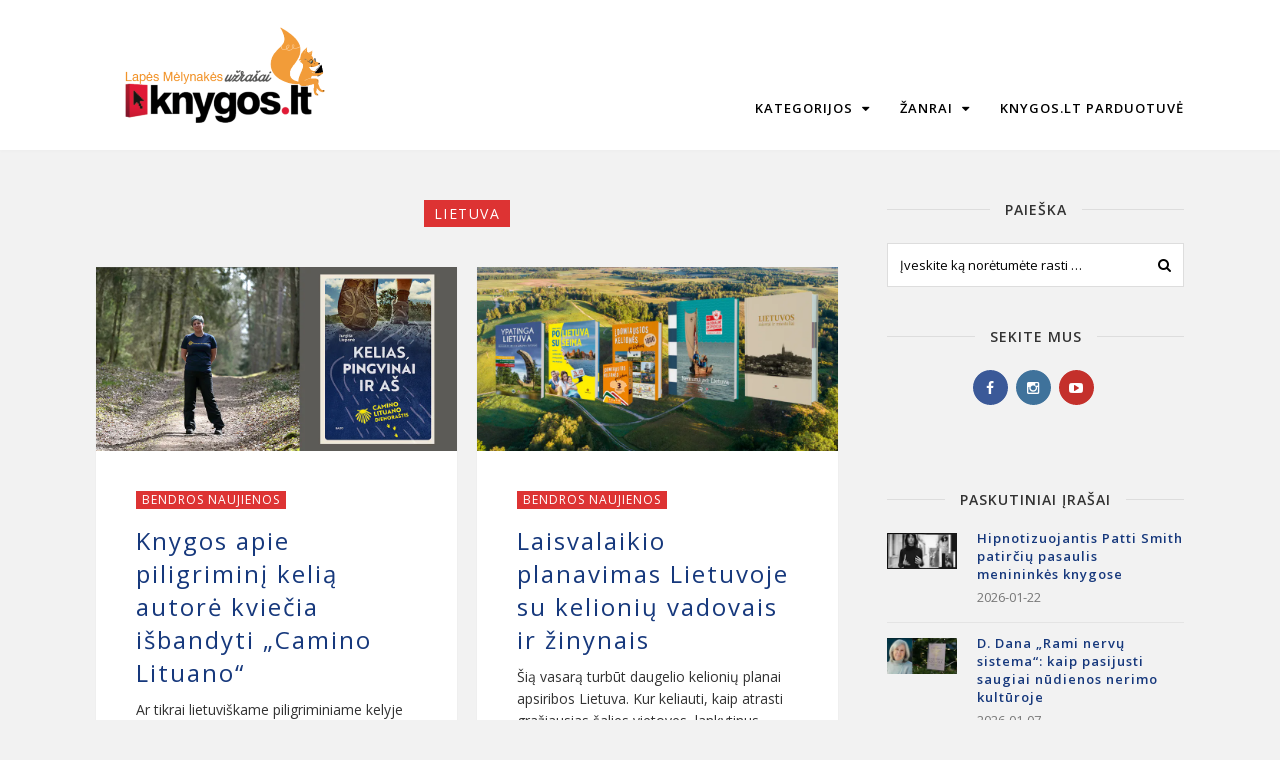

--- FILE ---
content_type: text/html; charset=UTF-8
request_url: https://www.knygos.lt/blogas/tag/lietuva/
body_size: 13940
content:
<!DOCTYPE html>
<html lang="lt-LT">
<head>
	<meta charset="UTF-8">
	<meta name="viewport" content="width=device-width, initial-scale=1">
	<link rel="pingback" href="https://www.knygos.lt/blogas/xmlrpc.php">
	<!--[if lt IE 9]><script src="https://www.knygos.lt/blogas/wp-content/themes/wpex-chic/js/html5.js"></script><![endif]-->
	<link rel="profile" href="https://gmpg.org/xfn/11">
	<meta name='robots' content='index, follow, max-image-preview:large, max-snippet:-1, max-video-preview:-1' />
<link rel="dns-prefetch" href="//knygos-blogas.imgix.net"/>
	<!-- This site is optimized with the Yoast SEO plugin v18.5.1 - https://yoast.com/wordpress/plugins/seo/ -->
	<title>lietuva Archives - Knygos.lt blogas</title>
	<link rel="canonical" href="https://www.knygos.lt/blogas/tag/lietuva/" />
	<meta property="og:locale" content="lt_LT" />
	<meta property="og:type" content="article" />
	<meta property="og:title" content="lietuva Archives - Knygos.lt blogas" />
	<meta property="og:url" content="https://www.knygos.lt/blogas/tag/lietuva/" />
	<meta property="og:site_name" content="Knygos.lt blogas" />
	<meta property="og:image" content="https://knygos-blogas.imgix.net/blogas/wp-content/uploads/2016/05/lapes-melynakes-uzrasai.png?auto=format%2Ccompress" />
	<meta property="og:image:width" content="900" />
	<meta property="og:image:height" content="900" />
	<meta property="og:image:type" content="image/png" />
	<meta name="twitter:card" content="summary" />
	<meta name="twitter:site" content="@knygoslt" />
	<script type="application/ld+json" class="yoast-schema-graph">{"@context":"https://schema.org","@graph":[{"@type":"WebSite","@id":"https://www.knygos.lt/blogas/#website","url":"https://www.knygos.lt/blogas/","name":"Knygos.lt blogas","description":"Jūsų knygynas internete.","potentialAction":[{"@type":"SearchAction","target":{"@type":"EntryPoint","urlTemplate":"https://www.knygos.lt/blogas/?s={search_term_string}"},"query-input":"required name=search_term_string"}],"inLanguage":"lt-LT"},{"@type":"CollectionPage","@id":"https://www.knygos.lt/blogas/tag/lietuva/#webpage","url":"https://www.knygos.lt/blogas/tag/lietuva/","name":"lietuva Archives - Knygos.lt blogas","isPartOf":{"@id":"https://www.knygos.lt/blogas/#website"},"breadcrumb":{"@id":"https://www.knygos.lt/blogas/tag/lietuva/#breadcrumb"},"inLanguage":"lt-LT","potentialAction":[{"@type":"ReadAction","target":["https://www.knygos.lt/blogas/tag/lietuva/"]}]},{"@type":"BreadcrumbList","@id":"https://www.knygos.lt/blogas/tag/lietuva/#breadcrumb","itemListElement":[{"@type":"ListItem","position":1,"name":"Blogas","item":"https://www.knygos.lt/blogas/"},{"@type":"ListItem","position":2,"name":"lietuva"}]}]}</script>
	<!-- / Yoast SEO plugin. -->


<link rel='dns-prefetch' href='//s.w.org' />
<link rel="alternate" type="application/rss+xml" title="Knygos.lt blogas &raquo; Įrašų RSS srautas" href="https://www.knygos.lt/blogas/feed/" />
<link rel="alternate" type="application/rss+xml" title="Knygos.lt blogas &raquo; Komentarų RSS srautas" href="https://www.knygos.lt/blogas/comments/feed/" />
<link rel="alternate" type="application/rss+xml" title="Knygos.lt blogas &raquo; Žymos „lietuva“ RSS srautas" href="https://www.knygos.lt/blogas/tag/lietuva/feed/" />
<script type="text/javascript">
window._wpemojiSettings = {"baseUrl":"https:\/\/s.w.org\/images\/core\/emoji\/13.1.0\/72x72\/","ext":".png","svgUrl":"https:\/\/s.w.org\/images\/core\/emoji\/13.1.0\/svg\/","svgExt":".svg","source":{"concatemoji":"https:\/\/www.knygos.lt\/blogas\/wp-includes\/js\/wp-emoji-release.min.js?ver=5.9.12"}};
/*! This file is auto-generated */
!function(e,a,t){var n,r,o,i=a.createElement("canvas"),p=i.getContext&&i.getContext("2d");function s(e,t){var a=String.fromCharCode;p.clearRect(0,0,i.width,i.height),p.fillText(a.apply(this,e),0,0);e=i.toDataURL();return p.clearRect(0,0,i.width,i.height),p.fillText(a.apply(this,t),0,0),e===i.toDataURL()}function c(e){var t=a.createElement("script");t.src=e,t.defer=t.type="text/javascript",a.getElementsByTagName("head")[0].appendChild(t)}for(o=Array("flag","emoji"),t.supports={everything:!0,everythingExceptFlag:!0},r=0;r<o.length;r++)t.supports[o[r]]=function(e){if(!p||!p.fillText)return!1;switch(p.textBaseline="top",p.font="600 32px Arial",e){case"flag":return s([127987,65039,8205,9895,65039],[127987,65039,8203,9895,65039])?!1:!s([55356,56826,55356,56819],[55356,56826,8203,55356,56819])&&!s([55356,57332,56128,56423,56128,56418,56128,56421,56128,56430,56128,56423,56128,56447],[55356,57332,8203,56128,56423,8203,56128,56418,8203,56128,56421,8203,56128,56430,8203,56128,56423,8203,56128,56447]);case"emoji":return!s([10084,65039,8205,55357,56613],[10084,65039,8203,55357,56613])}return!1}(o[r]),t.supports.everything=t.supports.everything&&t.supports[o[r]],"flag"!==o[r]&&(t.supports.everythingExceptFlag=t.supports.everythingExceptFlag&&t.supports[o[r]]);t.supports.everythingExceptFlag=t.supports.everythingExceptFlag&&!t.supports.flag,t.DOMReady=!1,t.readyCallback=function(){t.DOMReady=!0},t.supports.everything||(n=function(){t.readyCallback()},a.addEventListener?(a.addEventListener("DOMContentLoaded",n,!1),e.addEventListener("load",n,!1)):(e.attachEvent("onload",n),a.attachEvent("onreadystatechange",function(){"complete"===a.readyState&&t.readyCallback()})),(n=t.source||{}).concatemoji?c(n.concatemoji):n.wpemoji&&n.twemoji&&(c(n.twemoji),c(n.wpemoji)))}(window,document,window._wpemojiSettings);
</script>
<style type="text/css">
img.wp-smiley,
img.emoji {
	display: inline !important;
	border: none !important;
	box-shadow: none !important;
	height: 1em !important;
	width: 1em !important;
	margin: 0 0.07em !important;
	vertical-align: -0.1em !important;
	background: none !important;
	padding: 0 !important;
}
</style>
	<link rel='stylesheet' id='wp-block-library-css'  href='https://www.knygos.lt/blogas/wp-includes/css/dist/block-library/style.min.css?ver=5.9.12' type='text/css' media='all' />
<style id='global-styles-inline-css' type='text/css'>
body{--wp--preset--color--black: #000000;--wp--preset--color--cyan-bluish-gray: #abb8c3;--wp--preset--color--white: #ffffff;--wp--preset--color--pale-pink: #f78da7;--wp--preset--color--vivid-red: #cf2e2e;--wp--preset--color--luminous-vivid-orange: #ff6900;--wp--preset--color--luminous-vivid-amber: #fcb900;--wp--preset--color--light-green-cyan: #7bdcb5;--wp--preset--color--vivid-green-cyan: #00d084;--wp--preset--color--pale-cyan-blue: #8ed1fc;--wp--preset--color--vivid-cyan-blue: #0693e3;--wp--preset--color--vivid-purple: #9b51e0;--wp--preset--gradient--vivid-cyan-blue-to-vivid-purple: linear-gradient(135deg,rgba(6,147,227,1) 0%,rgb(155,81,224) 100%);--wp--preset--gradient--light-green-cyan-to-vivid-green-cyan: linear-gradient(135deg,rgb(122,220,180) 0%,rgb(0,208,130) 100%);--wp--preset--gradient--luminous-vivid-amber-to-luminous-vivid-orange: linear-gradient(135deg,rgba(252,185,0,1) 0%,rgba(255,105,0,1) 100%);--wp--preset--gradient--luminous-vivid-orange-to-vivid-red: linear-gradient(135deg,rgba(255,105,0,1) 0%,rgb(207,46,46) 100%);--wp--preset--gradient--very-light-gray-to-cyan-bluish-gray: linear-gradient(135deg,rgb(238,238,238) 0%,rgb(169,184,195) 100%);--wp--preset--gradient--cool-to-warm-spectrum: linear-gradient(135deg,rgb(74,234,220) 0%,rgb(151,120,209) 20%,rgb(207,42,186) 40%,rgb(238,44,130) 60%,rgb(251,105,98) 80%,rgb(254,248,76) 100%);--wp--preset--gradient--blush-light-purple: linear-gradient(135deg,rgb(255,206,236) 0%,rgb(152,150,240) 100%);--wp--preset--gradient--blush-bordeaux: linear-gradient(135deg,rgb(254,205,165) 0%,rgb(254,45,45) 50%,rgb(107,0,62) 100%);--wp--preset--gradient--luminous-dusk: linear-gradient(135deg,rgb(255,203,112) 0%,rgb(199,81,192) 50%,rgb(65,88,208) 100%);--wp--preset--gradient--pale-ocean: linear-gradient(135deg,rgb(255,245,203) 0%,rgb(182,227,212) 50%,rgb(51,167,181) 100%);--wp--preset--gradient--electric-grass: linear-gradient(135deg,rgb(202,248,128) 0%,rgb(113,206,126) 100%);--wp--preset--gradient--midnight: linear-gradient(135deg,rgb(2,3,129) 0%,rgb(40,116,252) 100%);--wp--preset--duotone--dark-grayscale: url('#wp-duotone-dark-grayscale');--wp--preset--duotone--grayscale: url('#wp-duotone-grayscale');--wp--preset--duotone--purple-yellow: url('#wp-duotone-purple-yellow');--wp--preset--duotone--blue-red: url('#wp-duotone-blue-red');--wp--preset--duotone--midnight: url('#wp-duotone-midnight');--wp--preset--duotone--magenta-yellow: url('#wp-duotone-magenta-yellow');--wp--preset--duotone--purple-green: url('#wp-duotone-purple-green');--wp--preset--duotone--blue-orange: url('#wp-duotone-blue-orange');--wp--preset--font-size--small: 13px;--wp--preset--font-size--medium: 20px;--wp--preset--font-size--large: 36px;--wp--preset--font-size--x-large: 42px;}.has-black-color{color: var(--wp--preset--color--black) !important;}.has-cyan-bluish-gray-color{color: var(--wp--preset--color--cyan-bluish-gray) !important;}.has-white-color{color: var(--wp--preset--color--white) !important;}.has-pale-pink-color{color: var(--wp--preset--color--pale-pink) !important;}.has-vivid-red-color{color: var(--wp--preset--color--vivid-red) !important;}.has-luminous-vivid-orange-color{color: var(--wp--preset--color--luminous-vivid-orange) !important;}.has-luminous-vivid-amber-color{color: var(--wp--preset--color--luminous-vivid-amber) !important;}.has-light-green-cyan-color{color: var(--wp--preset--color--light-green-cyan) !important;}.has-vivid-green-cyan-color{color: var(--wp--preset--color--vivid-green-cyan) !important;}.has-pale-cyan-blue-color{color: var(--wp--preset--color--pale-cyan-blue) !important;}.has-vivid-cyan-blue-color{color: var(--wp--preset--color--vivid-cyan-blue) !important;}.has-vivid-purple-color{color: var(--wp--preset--color--vivid-purple) !important;}.has-black-background-color{background-color: var(--wp--preset--color--black) !important;}.has-cyan-bluish-gray-background-color{background-color: var(--wp--preset--color--cyan-bluish-gray) !important;}.has-white-background-color{background-color: var(--wp--preset--color--white) !important;}.has-pale-pink-background-color{background-color: var(--wp--preset--color--pale-pink) !important;}.has-vivid-red-background-color{background-color: var(--wp--preset--color--vivid-red) !important;}.has-luminous-vivid-orange-background-color{background-color: var(--wp--preset--color--luminous-vivid-orange) !important;}.has-luminous-vivid-amber-background-color{background-color: var(--wp--preset--color--luminous-vivid-amber) !important;}.has-light-green-cyan-background-color{background-color: var(--wp--preset--color--light-green-cyan) !important;}.has-vivid-green-cyan-background-color{background-color: var(--wp--preset--color--vivid-green-cyan) !important;}.has-pale-cyan-blue-background-color{background-color: var(--wp--preset--color--pale-cyan-blue) !important;}.has-vivid-cyan-blue-background-color{background-color: var(--wp--preset--color--vivid-cyan-blue) !important;}.has-vivid-purple-background-color{background-color: var(--wp--preset--color--vivid-purple) !important;}.has-black-border-color{border-color: var(--wp--preset--color--black) !important;}.has-cyan-bluish-gray-border-color{border-color: var(--wp--preset--color--cyan-bluish-gray) !important;}.has-white-border-color{border-color: var(--wp--preset--color--white) !important;}.has-pale-pink-border-color{border-color: var(--wp--preset--color--pale-pink) !important;}.has-vivid-red-border-color{border-color: var(--wp--preset--color--vivid-red) !important;}.has-luminous-vivid-orange-border-color{border-color: var(--wp--preset--color--luminous-vivid-orange) !important;}.has-luminous-vivid-amber-border-color{border-color: var(--wp--preset--color--luminous-vivid-amber) !important;}.has-light-green-cyan-border-color{border-color: var(--wp--preset--color--light-green-cyan) !important;}.has-vivid-green-cyan-border-color{border-color: var(--wp--preset--color--vivid-green-cyan) !important;}.has-pale-cyan-blue-border-color{border-color: var(--wp--preset--color--pale-cyan-blue) !important;}.has-vivid-cyan-blue-border-color{border-color: var(--wp--preset--color--vivid-cyan-blue) !important;}.has-vivid-purple-border-color{border-color: var(--wp--preset--color--vivid-purple) !important;}.has-vivid-cyan-blue-to-vivid-purple-gradient-background{background: var(--wp--preset--gradient--vivid-cyan-blue-to-vivid-purple) !important;}.has-light-green-cyan-to-vivid-green-cyan-gradient-background{background: var(--wp--preset--gradient--light-green-cyan-to-vivid-green-cyan) !important;}.has-luminous-vivid-amber-to-luminous-vivid-orange-gradient-background{background: var(--wp--preset--gradient--luminous-vivid-amber-to-luminous-vivid-orange) !important;}.has-luminous-vivid-orange-to-vivid-red-gradient-background{background: var(--wp--preset--gradient--luminous-vivid-orange-to-vivid-red) !important;}.has-very-light-gray-to-cyan-bluish-gray-gradient-background{background: var(--wp--preset--gradient--very-light-gray-to-cyan-bluish-gray) !important;}.has-cool-to-warm-spectrum-gradient-background{background: var(--wp--preset--gradient--cool-to-warm-spectrum) !important;}.has-blush-light-purple-gradient-background{background: var(--wp--preset--gradient--blush-light-purple) !important;}.has-blush-bordeaux-gradient-background{background: var(--wp--preset--gradient--blush-bordeaux) !important;}.has-luminous-dusk-gradient-background{background: var(--wp--preset--gradient--luminous-dusk) !important;}.has-pale-ocean-gradient-background{background: var(--wp--preset--gradient--pale-ocean) !important;}.has-electric-grass-gradient-background{background: var(--wp--preset--gradient--electric-grass) !important;}.has-midnight-gradient-background{background: var(--wp--preset--gradient--midnight) !important;}.has-small-font-size{font-size: var(--wp--preset--font-size--small) !important;}.has-medium-font-size{font-size: var(--wp--preset--font-size--medium) !important;}.has-large-font-size{font-size: var(--wp--preset--font-size--large) !important;}.has-x-large-font-size{font-size: var(--wp--preset--font-size--x-large) !important;}
</style>
<link rel='stylesheet' id='ppress-frontend-css'  href='https://www.knygos.lt/blogas/wp-content/plugins/wp-user-avatar/assets/css/frontend.min.css?ver=4.10.2' type='text/css' media='all' />
<link rel='stylesheet' id='ppress-flatpickr-css'  href='https://www.knygos.lt/blogas/wp-content/plugins/wp-user-avatar/assets/flatpickr/flatpickr.min.css?ver=4.10.2' type='text/css' media='all' />
<link rel='stylesheet' id='ppress-select2-css'  href='https://www.knygos.lt/blogas/wp-content/plugins/wp-user-avatar/assets/select2/select2.min.css?ver=5.9.12' type='text/css' media='all' />
<link rel='stylesheet' id='mc4wp-form-basic-css'  href='https://www.knygos.lt/blogas/wp-content/plugins/mailchimp-for-wp/assets/css/form-basic.css?ver=4.9.4' type='text/css' media='all' />
<link rel='stylesheet' id='font-awesome-css'  href='https://www.knygos.lt/blogas/wp-content/themes/wpex-chic/css/font-awesome.css?ver=1.1.5' type='text/css' media='all' />
<link rel='stylesheet' id='lightslider-css'  href='https://www.knygos.lt/blogas/wp-content/themes/wpex-chic/css/lightslider.css?ver=1.1.5' type='text/css' media='all' />
<link rel='stylesheet' id='magnific-popup-css'  href='https://www.knygos.lt/blogas/wp-content/themes/wpex-chic/css/magnific-popup.css?ver=1.1.5' type='text/css' media='all' />
<link rel='stylesheet' id='style-css'  href='https://www.knygos.lt/blogas/wp-content/themes/wpex-chic/style.css?ver=1.1.5' type='text/css' media='all' />
<link rel='stylesheet' id='wpex-responsive-css'  href='https://www.knygos.lt/blogas/wp-content/themes/wpex-chic/css/responsive.css?ver=5.9.12' type='text/css' media='all' />
<script type='text/javascript' src='https://www.knygos.lt/blogas/wp-includes/js/jquery/jquery.min.js?ver=3.6.0' id='jquery-core-js'></script>
<script type='text/javascript' src='https://www.knygos.lt/blogas/wp-includes/js/jquery/jquery-migrate.min.js?ver=3.3.2' id='jquery-migrate-js'></script>
<script type='text/javascript' src='https://www.knygos.lt/blogas/wp-content/plugins/wp-user-avatar/assets/flatpickr/flatpickr.min.js?ver=4.10.2' id='ppress-flatpickr-js'></script>
<script type='text/javascript' src='https://www.knygos.lt/blogas/wp-content/plugins/wp-user-avatar/assets/select2/select2.min.js?ver=4.10.2' id='ppress-select2-js'></script>
<link rel="https://api.w.org/" href="https://www.knygos.lt/blogas/wp-json/" /><link rel="alternate" type="application/json" href="https://www.knygos.lt/blogas/wp-json/wp/v2/tags/751" /><link rel="EditURI" type="application/rsd+xml" title="RSD" href="https://www.knygos.lt/blogas/xmlrpc.php?rsd" />
<link rel="wlwmanifest" type="application/wlwmanifest+xml" href="https://www.knygos.lt/blogas/wp-includes/wlwmanifest.xml" /> 
<meta name="generator" content="WordPress 5.9.12" />

		<!-- GA Google Analytics @ https://m0n.co/ga -->
		<script>
			(function(i,s,o,g,r,a,m){i['GoogleAnalyticsObject']=r;i[r]=i[r]||function(){
			(i[r].q=i[r].q||[]).push(arguments)},i[r].l=1*new Date();a=s.createElement(o),
			m=s.getElementsByTagName(o)[0];a.async=1;a.src=g;m.parentNode.insertBefore(a,m)
			})(window,document,'script','https://www.google-analytics.com/analytics.js','ga');
			ga('create', 'UA-13170506-8', 'auto');
			ga('set', 'anonymizeIp', true);
			ga('send', 'pageview');
		</script>

	<meta name="robots" content="noindex, follow" />
<!-- Theme Inline CSS --><style type="text/css">@media only screen and ( max-width:1120px ){.wpex-site-nav .wpex-dropdown-menu >li{display:none}.wpex-site-nav li.wpex-xtra-menu-item{display:block;font-size:16px;margin-right:20px !important}.wpex-site-nav li.wpex-menu-search-toggle{display:none}.wpex-site-nav li.wpex-menu-mobile-toggle{margin-right:0 !important}}.wpex-container{max-width:85%}</style><!-- Theme Custom CSS --><style>.wpex-border-button{color:#333;border:1px solid #999}.wpex-border-button:hover{background:#dd3333}.wpex-newsletter-widget button{background:#F9163B}.wpex-newsletter-widget button:hover{background:#F47489}.wpex-entry-cat a:hover{background:#D37474}.wpex-sidebar .widget_tag_cloud a:hover{background:#D37474}.wpex-footer-widgets .footer-widget{margin-bottom:0}.wpex-footer-widgets{padding:40px 0 0}.wpex-footer-bottom{padding:30px 0}.widget_archive a:hover{text-decoration:underline}.wpex-entry ul{margin:10px 0 10px 20px}iframe.noScrolling{overflow:hidden}.wpex-entry h3{color:#16387c !important;margin:10px 0 20px 0}.wpex-site-header.default .wpex-site-nav{position:absolute;right:50;top:72%;height:50px;margin-top:-25px}.h4 class pex-title{color:#dd3333}.h4 wpex-loop-entry-title{color:#dd3333}.widget-recent-list .wpex-title a{color:#16387c}.widget-recent-list .wpex-title a:hover{color:#0066ff;text-decoration:underline !important}.wpex-sidebar a{color:#16387c}.wpex-sidebar a:hover{color:#0066ff !important;text-decoration:underline !important}h4 a:hover{color:#0066ff !important;text-decoration:underline !important;}span.credit-link{display:none}</style><link href="https://fonts.googleapis.com/css?family=Open%20Sans:300italic,400italic,600italic,700italic,800italic,400,300,600,700,800&amp;subset=latin,cyrillic-ext,greek-ext,greek,vietnamese,latin-ext,cyrillic" rel="stylesheet" type="text/css"><style type="text/css">/*ACCENT COLOR*/a,.wpex-site-nav .wpex-dropdown-menu a:hover,.wpex-site-nav .wpex-dropdown-menu li.current-menu-item >a,.wpex-site-nav .wpex-dropdown-menu li.parent-menu-item >a,.wpex-site-nav .wpex-dropdown-menu >li.current-menu-ancestor >a,.wpex-site-logo a:hover,.centered-logo-full-nav .wpex-site-nav .wpex-dropdown-menu a:hover,.wpex-footer-widgets a:hover{color:#dd3333}button,.wpex-theme-button,.theme-button,input[type="button"],input[type="submit"],.wpex-sidebar .widget_tag_cloud a,a.site-scroll-top.show:hover,.wpex-accent-bg,.wpex-social-profiles-widget ul a,.page-numbers a:hover,.page-numbers span.current,.page-links span,.page-links a span:hover,.shop-carousel-wrap .lSSlideOuter .lSPager.lSpg >li:hover a,.shop-carousel-wrap .lSSlideOuter .lSPager.lSpg >li.active a,.footer-social-seperator,a#cancel-comment-reply-link:hover,.comment-footer a:hover,a.wpex-site-scroll-top:hover,.wpex-shop-carousel-wrap .lSSlideOuter .lSPager.lSpg >li.active a,.wpex-footer-social-seperator,.woocommerce nav.woocommerce-pagination .page-numbers a:hover,.woocommerce nav.woocommerce-pagination .page-numbers span.current,.woocommerce div.product form.cart .button,.wpex-sidebar .widget_product_categories a,.woocommerce #content input.button,.woocommerce #respond input#submit,.woocommerce a.button,.woocommerce button.button,.woocommerce input.button,.woocommerce-page #content input.button,.woocommerce-page #respond input#submit,.woocommerce-page a.button,.woocommerce-page button.button,.woocommerce-page input.button,.woocommerce #respond input#submit.alt,.woocommerce a.button.alt,.woocommerce button.button.alt,.woocommerce input.button.alt,.wpex-page-links span,.wpex-page-links a:hover,.wpex-page-links a:hover span,.wpex-page-links span:hover{background-color:#dd3333}</style><style type="text/css">/*CATEGORY COLORS*/.wpex-term-2.wpex-accent-bg{background:}.wpex-term-176.wpex-accent-bg{background:}.wpex-term-134.wpex-accent-bg{background:}.wpex-term-12.wpex-accent-bg{background:}.wpex-term-157.wpex-accent-bg{background:}.wpex-term-170.wpex-accent-bg{background:}</style><style type="text/css" id="custom-background-css">
body.custom-background { background-color: #f2f2f2; }
</style>
	<!-- There is no amphtml version available for this URL. --><!-- Theme Customizer Styling --><style type="text/css">.wpex-footer-social{font-size:14px}body,a#cancel-comment-reply-link{font-family:'Open Sans'}body{font-weight:400}.wpex-site-logo{font-family:'Open Sans'}.wpex-site-nav{font-family:'Open Sans'}.wpex-site-nav .wpex-dropdown-menu a{font-weight:600}.wpex-site-nav .wpex-dropdown-menu a{font-size:13px}#wpex-main-sidr{font-family:'Open Sans'}#wpex-main-sidr{font-weight:400}#wpex-main-sidr{font-size:16px}h1,h2,h3,h4,h5,h6,.wpex-heading-font-family,.theme-heading{font-family:'Open Sans'}h1,h2,h3,h4,h5,h6,.wpex-heading-font-family,.theme-heading{font-weight:400}h1,h2,h3,h4,h5,h6,.wpex-heading-font-family,.theme-heading{letter-spacing:1px}.wpex-entry-cat{font-family:'Open Sans'}.wpex-entry-cat{font-weight:400}.wpex-entry-cat{font-size:12px}.wpex-entry-cat{letter-spacing:1px}.wpex-loop-entry-title{font-family:'Open Sans'}.wpex-loop-entry-title{font-weight:400}.wpex-loop-entry-title{font-size:12px}.wpex-loop-entry-title a{color:#16387c}.wpex-loop-entry-title a{letter-spacing:2px}.wpex-readmore{font-family:'Open Sans'}.wpex-readmore{font-weight:600}.wpex-readmore{font-size:12px}.wpex-readmore{letter-spacing:1px}.wpex-post-title{font-family:'Open Sans'}.wpex-post-title{font-weight:600}.wpex-post-title{font-size:20px}.wpex-post-title{color:#000728}.entry{font-family:'Open Sans'}.entry{font-weight:500}.entry{font-size:14px}.entry{color:#333333}.wpex-sidebar .widget-title{font-family:'Open Sans'}.wpex-sidebar .widget-title{font-weight:600}.wpex-sidebar .widget-title{font-size:14px}.wpex-sidebar .widget-title{color:#333333}body{background-color:#dd3333}a,h1 a:hover,h2 a:hover,h3 a:hover,h4 a:hover{color:#16387c}a:hover{color:#0066ff}.wpex-notice-bar,body.wpex-header-centered-logo-full-nav .wpex-notice-bar{background-color:#bc1a1a}.wpex-notice-bar{color:#ffffff}.wpex-site-header-wrap,.wpex-sticky-header.is-sticky .wpex-site-header-wrap{background-color:#ffffff}.wpex-site-logo a{color:#ffffff}.wpex-site-logo a:hover{color:#ffffff}.wpex-site-nav .wpex-dropdown-menu >li >a,.centered-logo-full-nav .wpex-site-nav .wpex-dropdown-menu a,.wpex-nav-aside a{color:#000000}.wpex-site-nav .wpex-dropdown-menu >li >a:hover,.centered-logo-full-nav .wpex-site-nav .wpex-dropdown-menu a:hover,.wpex-nav-aside a:hover{color:#dd3333!important}.wpex-site-nav .wpex-dropdown-menu li.current-menu-item >a,.wpex-site-nav .wpex-dropdown-menu li.parent-menu-item >a,.wpex-site-nav .wpex-dropdown-menu >li.current-menu-ancestor >a{color:#dd3333!important}.wpex-site-nav .wpex-dropdown-menu .sub-menu,.wpex-site-header-wrap.centered-logo-full-nav .wpex-dropdown-menu .sub-menu{background-color:#ffffff}.wpex-site-nav .wpex-dropdown-menu .sub-menu a{color:#000000}.wpex-site-nav .wpex-dropdown-menu .sub-menu a:hover{color:#dd3333!important}#wpex-main-sidr{background:#000000}#wpex-main-sidr a,#wpex-main-sidr .sidr-class-dropdown-toggle{color:#f2f2f2}.wpex-sidebar a{color:#16387c}.wpex-sidebar a:hover{color:#0066ff}.wpex-site-footer a:hover,.wpex-footer-widgets .widget-recent-list .wpex-title a:hover{color:#0066ff}</style><link rel="icon" href="https://knygos-blogas.imgix.net/blogas/wp-content/uploads/2016/04/mstile-144x144.png?auto=format%2Ccompress&#038;w=32&#038;h=32" sizes="32x32" />
<link rel="icon" href="https://knygos-blogas.imgix.net/blogas/wp-content/uploads/2016/04/mstile-144x144.png?auto=format%2Ccompress&#038;w=192&#038;h=192" sizes="192x192" />
<link rel="apple-touch-icon" href="https://knygos-blogas.imgix.net/blogas/wp-content/uploads/2016/04/mstile-144x144.png?auto=format%2Ccompress&#038;w=180&#038;h=180" />
<meta name="msapplication-TileImage" content="https://knygos-blogas.imgix.net/blogas/wp-content/uploads/2016/04/mstile-144x144.png?auto=format%2Ccompress&#038;w=270&#038;h=270" />
	<!--[if IE 8]><link rel="stylesheet" type="text/css" href="https://www.knygos.lt/blogas/wp-content/themes/wpex-chic/css/ie8.css" media="screen"><![endif]-->
</head>

<body class="archive tag tag-lietuva tag-751 custom-background right-sidebar wpex-header-default">

	
		<!-- Theme Facebook Comments -->
		<div id="fb-root"></div><script>(function(d, s, id) {var js, fjs = d.getElementsByTagName(s)[0];if (d.getElementById(id)) return;js = d.createElement(s); js.id = id;js.src = "//connect.facebook.net/lt_LT/sdk.js#xfbml=1&version=v2.4&appId=171112522968749";fjs.parentNode.insertBefore(js, fjs);}(document, 'script', 'facebook-jssdk'));</script>

	
	<div class="wpex-site-wrap wpex-clr">

		

<div class="wpex-site-header-wrap wpex-clr default">

	
	<header class="wpex-site-header wpex-container wpex-clr default">

		<div class="wpex-site-branding wpex-clr">

			
<div class="wpex-site-logo wpex-clr">

	
		<a href="https://www.knygos.lt/blogas" title="Knygos.lt blogas" rel="home">
			<img src="https://www.knygos.lt/blogas/wp-content/uploads/2016/04/blogo-logo.png" alt="Knygos.lt blogas" />
		</a>

	
</div><!-- .wpex-site-logo -->			
			
		</div><!-- .wpex-site-branding -->

		
			
	<nav class="wpex-site-nav wpex-clr">

		
			<div class="menu-menu-1-container"><ul id="menu-menu-1" class="wpex-dropdown-menu"><li id="menu-item-1597" class="menu-item menu-item-type-taxonomy menu-item-object-category menu-item-has-children menu-item-1597"><a href="https://www.knygos.lt/blogas/category/kategorijos/">Kategorijos <span class="fa fa-caret-down wpex-dropdown-arrow-down"></span></a>
<ul class="sub-menu">
	<li id="menu-item-1591" class="menu-item menu-item-type-taxonomy menu-item-object-category menu-item-1591"><a href="https://www.knygos.lt/blogas/category/kategorijos/apzvalgos/">Apžvalgos</a></li>
	<li id="menu-item-1325" class="menu-item menu-item-type-taxonomy menu-item-object-category menu-item-1325"><a href="https://www.knygos.lt/blogas/category/kategorijos/asmenybes/">Asmenybės</a></li>
	<li id="menu-item-316" class="menu-item menu-item-type-taxonomy menu-item-object-category menu-item-316"><a href="https://www.knygos.lt/blogas/category/kategorijos/naujienos/">Bendros naujienos</a></li>
	<li id="menu-item-317" class="menu-item menu-item-type-taxonomy menu-item-object-category menu-item-317"><a href="https://www.knygos.lt/blogas/category/kategorijos/idomybes/">Įdomybės</a></li>
	<li id="menu-item-1332" class="menu-item menu-item-type-taxonomy menu-item-object-category menu-item-1332"><a href="https://www.knygos.lt/blogas/category/kategorijos/interviu/">Interviu</a></li>
	<li id="menu-item-1592" class="menu-item menu-item-type-taxonomy menu-item-object-category menu-item-1592"><a href="https://www.knygos.lt/blogas/category/kategorijos/knygu-naujienos/">Knygų naujienos</a></li>
	<li id="menu-item-2425" class="menu-item menu-item-type-taxonomy menu-item-object-category menu-item-2425"><a href="https://www.knygos.lt/blogas/category/kategorijos/apzvalgos/knygos-lt-naujienos/">Knygos.lt naujienos</a></li>
</ul>
</li>
<li id="menu-item-318" class="menu-item menu-item-type-taxonomy menu-item-object-category menu-item-has-children menu-item-318"><a href="https://www.knygos.lt/blogas/category/zanrai/">Žanrai <span class="fa fa-caret-down wpex-dropdown-arrow-down"></span></a>
<ul class="sub-menu">
	<li id="menu-item-1593" class="menu-item menu-item-type-taxonomy menu-item-object-category menu-item-1593"><a href="https://www.knygos.lt/blogas/category/zanrai/biografijos-ir-prisiminimai/">Biografijos ir prisiminimai</a></li>
	<li id="menu-item-319" class="menu-item menu-item-type-taxonomy menu-item-object-category menu-item-319"><a href="https://www.knygos.lt/blogas/category/zanrai/detektyvai/">Detektyvai</a></li>
	<li id="menu-item-1330" class="menu-item menu-item-type-taxonomy menu-item-object-category menu-item-1330"><a href="https://www.knygos.lt/blogas/category/zanrai/fantastika/">Fantastika</a></li>
	<li id="menu-item-1594" class="menu-item menu-item-type-taxonomy menu-item-object-category menu-item-1594"><a href="https://www.knygos.lt/blogas/category/zanrai/istorija/">Istorija</a></li>
	<li id="menu-item-343" class="menu-item menu-item-type-taxonomy menu-item-object-category menu-item-343"><a href="https://www.knygos.lt/blogas/category/zanrai/kelioniu-istorijos/">Kelionių istorijos</a></li>
	<li id="menu-item-1326" class="menu-item menu-item-type-taxonomy menu-item-object-category menu-item-1326"><a href="https://www.knygos.lt/blogas/category/zanrai/knygos-vaikams/">Knygos vaikams</a></li>
	<li id="menu-item-1595" class="menu-item menu-item-type-taxonomy menu-item-object-category menu-item-1595"><a href="https://www.knygos.lt/blogas/category/zanrai/kulinarija/">Kulinarija</a></li>
	<li id="menu-item-1329" class="menu-item menu-item-type-taxonomy menu-item-object-category menu-item-1329"><a href="https://www.knygos.lt/blogas/category/zanrai/meno-terapija/">Meno terapija</a></li>
	<li id="menu-item-1331" class="menu-item menu-item-type-taxonomy menu-item-object-category menu-item-1331"><a href="https://www.knygos.lt/blogas/category/zanrai/patarimai-ir-vadovai/">Patarimai ir vadovai</a></li>
	<li id="menu-item-1596" class="menu-item menu-item-type-taxonomy menu-item-object-category menu-item-1596"><a href="https://www.knygos.lt/blogas/category/zanrai/psichologija/">Psichologija</a></li>
	<li id="menu-item-1327" class="menu-item menu-item-type-taxonomy menu-item-object-category menu-item-1327"><a href="https://www.knygos.lt/blogas/category/zanrai/romanai/">Romanai</a></li>
	<li id="menu-item-1328" class="menu-item menu-item-type-taxonomy menu-item-object-category menu-item-1328"><a href="https://www.knygos.lt/blogas/category/zanrai/sveikata-ir-grozis/">Sveikata ir grožis</a></li>
</ul>
</li>
<li id="menu-item-322" class="menu-item menu-item-type-custom menu-item-object-custom menu-item-322"><a href="https://www.knygos.lt">KNYGOS.lt parduotuvė</a></li>
<li class="wpex-xtra-menu-item wpex-menu-mobile-toggle">
					<a href="#" class="wpex-toggle-mobile-menu" title="Meniu">
						<span class="fa fa-navicon"></span><span class="text">Meniu</span></a>
				</li></ul></div>
			
		
	</nav><!-- .wpex-site-nav -->

	<div class="wpex-sidr-close-toggle display-none">
		<div class="wpex-sidr-close-toggle">
			<span class="fa fa-times"></span>
		</div>
	</div>


		
		
	</header><!-- .wpex-site-header -->

	
</div><!-- .wpex-site-header-wrap -->
				
		<div class="wpex-site-content wpex-container wpex-clr">

	
	<div class="wpex-content-area wpex-clr">

		
<header class="wpex-archive-header wpex-clr">

	<h1 class="wpex-archive-title">

		<span class="wpex-accent-bg ">

			
				lietuva
			
		</span>

	</h1>

	
</header><!-- .wpex-archive-header -->
		
		
		<main class="wpex-site-main wpex-clr">

			
				<div class="wpex-row wpex-entries wpex-clr">

					
<article id="post-14455" class="wpex-loop-entry wpex-col wpex-clr wpex-col-2 wpex-count-1 post-14455 post type-post status-publish format-standard has-post-thumbnail hentry category-naujienos category-interviu category-kelioniu-istorijos category-knygu-istraukos tag-balto-leidybos-namai tag-camino-lituano tag-keliones tag-knygos-istrauka tag-lietuva tag-lietuviu-autoriai tag-piligrimai wpex-mobile-left-right">

	<div class="wpex-boxed-container wpex-clr">

		
			
				
	<div class="wpex-loop-entry-thumbnail wpex-loop-entry-media wpex-clr">

		<a href="https://www.knygos.lt/blogas/knygos-apie-piligrimini-kelia-autore-kviecia-isbandyti-camino-lituano/" title="Knygos apie piligriminį kelią autorė kviečia išbandyti „Camino Lituano“"><img width="940" height="480" src="https://knygos-blogas.imgix.net/blogas/wp-content/uploads/vvvv.png?auto=format%2Ccompress&amp;w=940&amp;h=480" srcset="https://knygos-blogas.imgix.net/blogas/wp-content/uploads/vvvv.png?auto=format%2Ccompress&amp;w=940&amp;h=480, https://knygos-blogas.imgix.net/blogas/wp-content/uploads/vvvv.png?auto=format%2Ccompress&amp;w=940&amp;h=480&amp;dpr=2 2x, https://knygos-blogas.imgix.net/blogas/wp-content/uploads/vvvv.png?auto=format%2Ccompress&amp;w=940&amp;h=480&amp;dpr=3 3x," srcset="https://knygos-blogas.imgix.net/blogas/wp-content/uploads/vvvv.png?auto=format%2Ccompress&amp;w=940&amp;h=480, https://knygos-blogas.imgix.net/blogas/wp-content/uploads/vvvv.png?auto=format%2Ccompress&amp;w=940&amp;h=480&amp;dpr=2 2x, https://knygos-blogas.imgix.net/blogas/wp-content/uploads/vvvv.png?auto=format%2Ccompress&amp;w=940&amp;h=480&amp;dpr=3 3x," class="attachment-entry size-entry wp-post-image" alt="" /></a>

	</div><!-- .wpex-loop-entry-thumbnail -->


			
		
		<div class="wpex-loop-entry-content wpex-clr">

			
				
	<div class="wpex-entry-cat wpex-clr wpex-button-typo">
		<a href="https://www.knygos.lt/blogas/category/kategorijos/naujienos/" title="Bendros naujienos" class="wpex-term-2 wpex-accent-bg">Bendros naujienos</a>	</div><!-- .wpex-entry-cat -->


			
			
<header class="wpex-loop-entry-header wpex-clr">
	<h2 class="wpex-loop-entry-title">
		<a href="https://www.knygos.lt/blogas/knygos-apie-piligrimini-kelia-autore-kviecia-isbandyti-camino-lituano/" title="Knygos apie piligriminį kelią autorė kviečia išbandyti „Camino Lituano“">Knygos apie piligriminį kelią autorė kviečia išbandyti „Camino Lituano“</a>
	</h2>
</header>
			
			
<div class="wpex-loop-entry-excerpt entry wpex-clr">

    
        Ar tikrai lietuviškame piligriminiame kelyje yra kur pernakvoti? Kokių daiktų imti į kelionę, o ko neverta? Kaip neprisitrinti kojų? Tokius klausimus per susitikimus dažnai girdi žurnalistė Jurgita Lieponė, pristatanti savo knygą „Kelias, pingvinai ir aš. „Camino Lituano“ dienoraštis“. Daugybei žmonių&hellip;
    
</div><!--.wpex-loop-entry-excerpt -->
							
				<div class="wpex-loop-entry-footer wpex-clr">

										 	


	<div class="wpex-loop-entry-readmore wpex-clr">

		<a href="https://www.knygos.lt/blogas/knygos-apie-piligrimini-kelia-autore-kviecia-isbandyti-camino-lituano/" title="Skaityti toliau" class="wpex-readmore wpex-border-button">Skaityti toliau</a>
		
	</div><!-- .wpex-loop-entry-readmore -->

					 
					
				</div><!-- .wpex-loop-entry-footer -->

			
		</div><!-- .wpex-loop-entry-content -->

	</div><!-- .wpex-boxed-container -->

</article><!-- .wpex-loop-entry -->


<article id="post-6334" class="wpex-loop-entry wpex-col wpex-clr wpex-col-2 wpex-count-2 post-6334 post type-post status-publish format-standard has-post-thumbnail hentry category-naujienos category-kelioniu-istorijos tag-keliones tag-lietuva tag-terra-publica wpex-mobile-left-right">

	<div class="wpex-boxed-container wpex-clr">

		
			
				
	<div class="wpex-loop-entry-thumbnail wpex-loop-entry-media wpex-clr">

		<a href="https://www.knygos.lt/blogas/laisvalaikio-planavimas-lietuvoje-su-kelioniu-vadovais-ir-zinynais/" title="Laisvalaikio planavimas Lietuvoje su kelionių vadovais ir žinynais"><img width="940" height="480" src="https://knygos-blogas.imgix.net/blogas/wp-content/uploads/Laisvalaikio-planavimas-Lietuvoje_baneris_knygos.lt_.png?auto=format%2Ccompress&amp;w=940&amp;h=480" srcset="https://knygos-blogas.imgix.net/blogas/wp-content/uploads/Laisvalaikio-planavimas-Lietuvoje_baneris_knygos.lt_.png?auto=format%2Ccompress&amp;w=940&amp;h=480, https://knygos-blogas.imgix.net/blogas/wp-content/uploads/Laisvalaikio-planavimas-Lietuvoje_baneris_knygos.lt_.png?auto=format%2Ccompress&amp;w=940&amp;h=480&amp;dpr=2 2x, https://knygos-blogas.imgix.net/blogas/wp-content/uploads/Laisvalaikio-planavimas-Lietuvoje_baneris_knygos.lt_.png?auto=format%2Ccompress&amp;w=940&amp;h=480&amp;dpr=3 3x," srcset="https://knygos-blogas.imgix.net/blogas/wp-content/uploads/Laisvalaikio-planavimas-Lietuvoje_baneris_knygos.lt_.png?auto=format%2Ccompress&amp;w=940&amp;h=480, https://knygos-blogas.imgix.net/blogas/wp-content/uploads/Laisvalaikio-planavimas-Lietuvoje_baneris_knygos.lt_.png?auto=format%2Ccompress&amp;w=940&amp;h=480&amp;dpr=2 2x, https://knygos-blogas.imgix.net/blogas/wp-content/uploads/Laisvalaikio-planavimas-Lietuvoje_baneris_knygos.lt_.png?auto=format%2Ccompress&amp;w=940&amp;h=480&amp;dpr=3 3x," class="attachment-entry size-entry wp-post-image" alt="Laisvalaikis Lietuvoje" loading="lazy" /></a>

	</div><!-- .wpex-loop-entry-thumbnail -->


			
		
		<div class="wpex-loop-entry-content wpex-clr">

			
				
	<div class="wpex-entry-cat wpex-clr wpex-button-typo">
		<a href="https://www.knygos.lt/blogas/category/kategorijos/naujienos/" title="Bendros naujienos" class="wpex-term-2 wpex-accent-bg">Bendros naujienos</a>	</div><!-- .wpex-entry-cat -->


			
			
<header class="wpex-loop-entry-header wpex-clr">
	<h2 class="wpex-loop-entry-title">
		<a href="https://www.knygos.lt/blogas/laisvalaikio-planavimas-lietuvoje-su-kelioniu-vadovais-ir-zinynais/" title="Laisvalaikio planavimas Lietuvoje su kelionių vadovais ir žinynais">Laisvalaikio planavimas Lietuvoje su kelionių vadovais ir žinynais</a>
	</h2>
</header>
			
			
<div class="wpex-loop-entry-excerpt entry wpex-clr">

    
        Šią vasarą turbūt daugelio kelionių planai apsiribos Lietuva. Kur keliauti, kaip atrasti gražiausias šalies vietoves, lankytinus objektus? Siūlome skirtingus kelionių vadovus po Lietuvą, pagal kuriuos galėsite susiplanuoti ilgąjį savaitgalį su draugais ar ilgesnę kelionę su šeima. Šios knygos padės ne&hellip;
    
</div><!--.wpex-loop-entry-excerpt -->
							
				<div class="wpex-loop-entry-footer wpex-clr">

										 	


	<div class="wpex-loop-entry-readmore wpex-clr">

		<a href="https://www.knygos.lt/blogas/laisvalaikio-planavimas-lietuvoje-su-kelioniu-vadovais-ir-zinynais/" title="Skaityti toliau" class="wpex-readmore wpex-border-button">Skaityti toliau</a>
		
	</div><!-- .wpex-loop-entry-readmore -->

					 
					
				</div><!-- .wpex-loop-entry-footer -->

			
		</div><!-- .wpex-loop-entry-content -->

	</div><!-- .wpex-boxed-container -->

</article><!-- .wpex-loop-entry -->


				</div><!-- .wpex-entries -->

				
			
		</main><!-- .wpex-main -->

		
	</div><!-- .wpex-content-area -->


	<aside class="wpex-sidebar wpex-clr" role="complementary">

		<div class="wpex-widget-area">

			<div class="sidebar-widget widget_search wpex-clr"><h5 class="widget-title"><span>Paieška</span></h5>
<form method="get" class="wpex-site-searchform" action="https://www.knygos.lt/blogas/" role="search">
	<input type="search" class="field" name="s" value="Įveskite ką norėtumėte rasti &hellip;" onfocus="if(this.value==this.defaultValue)this.value='';" onblur="if(this.value=='')this.value=this.defaultValue;" />
	<button type="submit"><span class="fa fa-search"></span></button>
</form></div>            <div class="sidebar-widget widget_wpex_social_profiles_widget wpex-clr">                <h5 class="widget-title"><span>Sekite mus</span></h5>                        <div class="wpex-social-profiles-widget wpex-social-color-buttons wpex-clr">
                                                                                    <ul>
                                                                            <li>
                                                <a href="https://www.facebook.com/knygos.lt/?fref=ts" title="Facebook" style="height:35px;width:35px;line-height:35px;" target="self" class="wpex-facebook">
                                                    <span class="fa fa-facebook"></span>
                                                </a>
                                            </li>
                                                                                <li>
                                                <a href="https://www.instagram.com/knygoslt/" title="Instagram" style="height:35px;width:35px;line-height:35px;" target="self" class="wpex-instagram">
                                                    <span class="fa fa-instagram"></span>
                                                </a>
                                            </li>
                                                                                <li>
                                                <a href="https://www.youtube.com/user/knygoslt" title="Youtube" style="height:35px;width:35px;line-height:35px;" target="self" class="wpex-youtube-play">
                                                    <span class="fa fa-youtube-play"></span>
                                                </a>
                                            </li>
                                                                </ul>
                        </div>
            </div>            <div class="sidebar-widget widget_text wpex-clr">			<div class="textwidget"><!--/*
  *
  * Revive Adserver Asynchronous JS Tag
  * - Generated with Revive Adserver v3.2.2
  *
  */-->
<center>
<ins data-revive-zoneid="162" data-revive-id="0ebf18ce6e66dc11d6216bd7ae9d1743"></ins>
<script async src="//pipirai.baltotrader.lt/delivery/asyncjs.php"></script>
</center></div>
		</div><div class="sidebar-widget widget_wpex_recent_posts_thumb wpex-clr"><h5 class="widget-title"><span>Paskutiniai įrašai</span></h5>
				<ul class="wpex-widget-recent-posts widget-recent-list wpex-clr">

					
							<li>
								<a href="https://www.knygos.lt/blogas/hipnotizuojantis-patti-smith-patirciu-pasaulis-menininkes-knygose%ef%bf%bc/" title="Hipnotizuojantis Patti Smith patirčių pasaulis menininkės knygose￼" class="wpex-thumbnail wpex-clr">
									<img width="150" height="150" src="https://knygos-blogas.imgix.net/blogas/wp-content/uploads/Patti-Smith.jpg?auto=format%2Ccompress&amp;w=150&amp;h=150" srcset="https://knygos-blogas.imgix.net/blogas/wp-content/uploads/Patti-Smith.jpg?auto=format%2Ccompress&amp;w=150&amp;h=150, https://knygos-blogas.imgix.net/blogas/wp-content/uploads/Patti-Smith.jpg?auto=format%2Ccompress&amp;w=150&amp;h=150&amp;dpr=2 2x, https://knygos-blogas.imgix.net/blogas/wp-content/uploads/Patti-Smith.jpg?auto=format%2Ccompress&amp;w=150&amp;h=150&amp;dpr=3 3x," srcset="https://knygos-blogas.imgix.net/blogas/wp-content/uploads/Patti-Smith.jpg?auto=format%2Ccompress&amp;w=150&amp;h=150, https://knygos-blogas.imgix.net/blogas/wp-content/uploads/Patti-Smith.jpg?auto=format%2Ccompress&amp;w=150&amp;h=150&amp;dpr=2 2x, https://knygos-blogas.imgix.net/blogas/wp-content/uploads/Patti-Smith.jpg?auto=format%2Ccompress&amp;w=150&amp;h=150&amp;dpr=3 3x," class="attachment-thumbnail size-thumbnail wp-post-image" alt="" loading="lazy" />								</a>

								<div class="wpex-details wpex-clr">

									<h4 class="wpex-title">
										<a href="https://www.knygos.lt/blogas/hipnotizuojantis-patti-smith-patirciu-pasaulis-menininkes-knygose%ef%bf%bc/" title="Hipnotizuojantis Patti Smith patirčių pasaulis menininkės knygose￼">
											Hipnotizuojantis Patti Smith patirčių pasaulis menininkės knygose￼										</a>
									</h4><!-- .wpex-title -->

									<div class="wpex-date">
										2026-01-22									</div><!-- .wpex-date -->

								</div><!-- .wpex-details -->

							</li>

						
					
							<li>
								<a href="https://www.knygos.lt/blogas/d-dana-rami-nervu-sistema-kaip-pasijusti-saugiai-nudienos-nerimo-kulturoje-%ef%bf%bc/" title="D. Dana „Rami nervų sistema“: kaip pasijusti saugiai nūdienos nerimo kultūroje ￼" class="wpex-thumbnail wpex-clr">
									<img width="150" height="150" src="https://knygos-blogas.imgix.net/blogas/wp-content/uploads/Blogo-įrašai_940x480.png?auto=format%2Ccompress&amp;w=150&amp;h=150" srcset="https://knygos-blogas.imgix.net/blogas/wp-content/uploads/Blogo-įrašai_940x480.png?auto=format%2Ccompress&amp;w=150&amp;h=150, https://knygos-blogas.imgix.net/blogas/wp-content/uploads/Blogo-įrašai_940x480.png?auto=format%2Ccompress&amp;w=150&amp;h=150&amp;dpr=2 2x, https://knygos-blogas.imgix.net/blogas/wp-content/uploads/Blogo-įrašai_940x480.png?auto=format%2Ccompress&amp;w=150&amp;h=150&amp;dpr=3 3x," srcset="https://knygos-blogas.imgix.net/blogas/wp-content/uploads/Blogo-įrašai_940x480.png?auto=format%2Ccompress&amp;w=150&amp;h=150, https://knygos-blogas.imgix.net/blogas/wp-content/uploads/Blogo-įrašai_940x480.png?auto=format%2Ccompress&amp;w=150&amp;h=150&amp;dpr=2 2x, https://knygos-blogas.imgix.net/blogas/wp-content/uploads/Blogo-įrašai_940x480.png?auto=format%2Ccompress&amp;w=150&amp;h=150&amp;dpr=3 3x," class="attachment-thumbnail size-thumbnail wp-post-image" alt="" loading="lazy" />								</a>

								<div class="wpex-details wpex-clr">

									<h4 class="wpex-title">
										<a href="https://www.knygos.lt/blogas/d-dana-rami-nervu-sistema-kaip-pasijusti-saugiai-nudienos-nerimo-kulturoje-%ef%bf%bc/" title="D. Dana „Rami nervų sistema“: kaip pasijusti saugiai nūdienos nerimo kultūroje ￼">
											D. Dana „Rami nervų sistema“: kaip pasijusti saugiai nūdienos nerimo kultūroje ￼										</a>
									</h4><!-- .wpex-title -->

									<div class="wpex-date">
										2026-01-07									</div><!-- .wpex-date -->

								</div><!-- .wpex-details -->

							</li>

						
					
							<li>
								<a href="https://www.knygos.lt/blogas/astuoniasdesimtmeti-svenciantys-troliai-mumiai-siandienos-zmogui-atveria-vis-daugiau-nauju-prasmiu/" title="Aštuoniasdešimtmetį švenčiantys Troliai Mumiai šiandienos žmogui atveria vis daugiau naujų prasmių" class="wpex-thumbnail wpex-clr">
									<img width="150" height="150" src="https://knygos-blogas.imgix.net/blogas/wp-content/uploads/Knygos.lt-Blogas-10-3.png?auto=format%2Ccompress&amp;w=150&amp;h=150" srcset="https://knygos-blogas.imgix.net/blogas/wp-content/uploads/Knygos.lt-Blogas-10-3.png?auto=format%2Ccompress&amp;w=150&amp;h=150, https://knygos-blogas.imgix.net/blogas/wp-content/uploads/Knygos.lt-Blogas-10-3.png?auto=format%2Ccompress&amp;w=150&amp;h=150&amp;dpr=2 2x, https://knygos-blogas.imgix.net/blogas/wp-content/uploads/Knygos.lt-Blogas-10-3.png?auto=format%2Ccompress&amp;w=150&amp;h=150&amp;dpr=3 3x," srcset="https://knygos-blogas.imgix.net/blogas/wp-content/uploads/Knygos.lt-Blogas-10-3.png?auto=format%2Ccompress&amp;w=150&amp;h=150, https://knygos-blogas.imgix.net/blogas/wp-content/uploads/Knygos.lt-Blogas-10-3.png?auto=format%2Ccompress&amp;w=150&amp;h=150&amp;dpr=2 2x, https://knygos-blogas.imgix.net/blogas/wp-content/uploads/Knygos.lt-Blogas-10-3.png?auto=format%2Ccompress&amp;w=150&amp;h=150&amp;dpr=3 3x," class="attachment-thumbnail size-thumbnail wp-post-image" alt="" loading="lazy" />								</a>

								<div class="wpex-details wpex-clr">

									<h4 class="wpex-title">
										<a href="https://www.knygos.lt/blogas/astuoniasdesimtmeti-svenciantys-troliai-mumiai-siandienos-zmogui-atveria-vis-daugiau-nauju-prasmiu/" title="Aštuoniasdešimtmetį švenčiantys Troliai Mumiai šiandienos žmogui atveria vis daugiau naujų prasmių">
											Aštuoniasdešimtmetį švenčiantys Troliai Mumiai šiandienos žmogui atveria vis daugiau naujų prasmių										</a>
									</h4><!-- .wpex-title -->

									<div class="wpex-date">
										2025-12-29									</div><!-- .wpex-date -->

								</div><!-- .wpex-details -->

							</li>

						
					
							<li>
								<a href="https://www.knygos.lt/blogas/naujame-sondros-rankelienes-detektyve-istorines-paslaptys-ir-uzsifruota-zinia/" title="Naujame Sondros Rankelienės detektyve – istorinės paslaptys ir užšifruota žinia" class="wpex-thumbnail wpex-clr">
									<img width="150" height="150" src="https://knygos-blogas.imgix.net/blogas/wp-content/uploads/Knygos.lt-Blogas-9-3.png?auto=format%2Ccompress&amp;w=150&amp;h=150" srcset="https://knygos-blogas.imgix.net/blogas/wp-content/uploads/Knygos.lt-Blogas-9-3.png?auto=format%2Ccompress&amp;w=150&amp;h=150, https://knygos-blogas.imgix.net/blogas/wp-content/uploads/Knygos.lt-Blogas-9-3.png?auto=format%2Ccompress&amp;w=150&amp;h=150&amp;dpr=2 2x, https://knygos-blogas.imgix.net/blogas/wp-content/uploads/Knygos.lt-Blogas-9-3.png?auto=format%2Ccompress&amp;w=150&amp;h=150&amp;dpr=3 3x," srcset="https://knygos-blogas.imgix.net/blogas/wp-content/uploads/Knygos.lt-Blogas-9-3.png?auto=format%2Ccompress&amp;w=150&amp;h=150, https://knygos-blogas.imgix.net/blogas/wp-content/uploads/Knygos.lt-Blogas-9-3.png?auto=format%2Ccompress&amp;w=150&amp;h=150&amp;dpr=2 2x, https://knygos-blogas.imgix.net/blogas/wp-content/uploads/Knygos.lt-Blogas-9-3.png?auto=format%2Ccompress&amp;w=150&amp;h=150&amp;dpr=3 3x," class="attachment-thumbnail size-thumbnail wp-post-image" alt="" loading="lazy" />								</a>

								<div class="wpex-details wpex-clr">

									<h4 class="wpex-title">
										<a href="https://www.knygos.lt/blogas/naujame-sondros-rankelienes-detektyve-istorines-paslaptys-ir-uzsifruota-zinia/" title="Naujame Sondros Rankelienės detektyve – istorinės paslaptys ir užšifruota žinia">
											Naujame Sondros Rankelienės detektyve – istorinės paslaptys ir užšifruota žinia										</a>
									</h4><!-- .wpex-title -->

									<div class="wpex-date">
										2025-12-14									</div><!-- .wpex-date -->

								</div><!-- .wpex-details -->

							</li>

						
					
							<li>
								<a href="https://www.knygos.lt/blogas/dar-auksciau-iskelta-itampos-kartele-naujas-ch-donlea-trileris/" title="Dar aukščiau iškelta įtampos kartelė: naujas Ch. Donlea trileris" class="wpex-thumbnail wpex-clr">
									<img width="150" height="150" src="https://knygos-blogas.imgix.net/blogas/wp-content/uploads/Knygos.lt-Blogas-8-2.png?auto=format%2Ccompress&amp;w=150&amp;h=150" srcset="https://knygos-blogas.imgix.net/blogas/wp-content/uploads/Knygos.lt-Blogas-8-2.png?auto=format%2Ccompress&amp;w=150&amp;h=150, https://knygos-blogas.imgix.net/blogas/wp-content/uploads/Knygos.lt-Blogas-8-2.png?auto=format%2Ccompress&amp;w=150&amp;h=150&amp;dpr=2 2x, https://knygos-blogas.imgix.net/blogas/wp-content/uploads/Knygos.lt-Blogas-8-2.png?auto=format%2Ccompress&amp;w=150&amp;h=150&amp;dpr=3 3x," srcset="https://knygos-blogas.imgix.net/blogas/wp-content/uploads/Knygos.lt-Blogas-8-2.png?auto=format%2Ccompress&amp;w=150&amp;h=150, https://knygos-blogas.imgix.net/blogas/wp-content/uploads/Knygos.lt-Blogas-8-2.png?auto=format%2Ccompress&amp;w=150&amp;h=150&amp;dpr=2 2x, https://knygos-blogas.imgix.net/blogas/wp-content/uploads/Knygos.lt-Blogas-8-2.png?auto=format%2Ccompress&amp;w=150&amp;h=150&amp;dpr=3 3x," class="attachment-thumbnail size-thumbnail wp-post-image" alt="" loading="lazy" />								</a>

								<div class="wpex-details wpex-clr">

									<h4 class="wpex-title">
										<a href="https://www.knygos.lt/blogas/dar-auksciau-iskelta-itampos-kartele-naujas-ch-donlea-trileris/" title="Dar aukščiau iškelta įtampos kartelė: naujas Ch. Donlea trileris">
											Dar aukščiau iškelta įtampos kartelė: naujas Ch. Donlea trileris										</a>
									</h4><!-- .wpex-title -->

									<div class="wpex-date">
										2025-12-13									</div><!-- .wpex-date -->

								</div><!-- .wpex-details -->

							</li>

						
					
				</ul>

			</div><div class="sidebar-widget widget_archive wpex-clr"><h5 class="widget-title"><span>Archyvas</span></h5>
			<ul>
					<li><a href='https://www.knygos.lt/blogas/2026/01/'>2026 m. sausio mėn.</a>&nbsp;(2)</li>
	<li><a href='https://www.knygos.lt/blogas/2025/12/'>2025 m. gruodžio mėn.</a>&nbsp;(10)</li>
	<li><a href='https://www.knygos.lt/blogas/2025/11/'>2025 m. lapkričio mėn.</a>&nbsp;(14)</li>
	<li><a href='https://www.knygos.lt/blogas/2025/10/'>2025 m. spalio mėn.</a>&nbsp;(9)</li>
	<li><a href='https://www.knygos.lt/blogas/2025/09/'>2025 m. rugsėjo mėn.</a>&nbsp;(12)</li>
	<li><a href='https://www.knygos.lt/blogas/2025/08/'>2025 m. rugpjūčio mėn.</a>&nbsp;(5)</li>
	<li><a href='https://www.knygos.lt/blogas/2025/07/'>2025 m. liepos mėn.</a>&nbsp;(9)</li>
	<li><a href='https://www.knygos.lt/blogas/2025/06/'>2025 m. birželio mėn.</a>&nbsp;(11)</li>
	<li><a href='https://www.knygos.lt/blogas/2025/05/'>2025 m. gegužės mėn.</a>&nbsp;(17)</li>
	<li><a href='https://www.knygos.lt/blogas/2025/04/'>2025 m. balandžio mėn.</a>&nbsp;(9)</li>
	<li><a href='https://www.knygos.lt/blogas/2025/03/'>2025 m. kovo mėn.</a>&nbsp;(6)</li>
	<li><a href='https://www.knygos.lt/blogas/2025/02/'>2025 m. vasario mėn.</a>&nbsp;(12)</li>
	<li><a href='https://www.knygos.lt/blogas/2025/01/'>2025 m. sausio mėn.</a>&nbsp;(14)</li>
	<li><a href='https://www.knygos.lt/blogas/2024/12/'>2024 m. gruodžio mėn.</a>&nbsp;(12)</li>
	<li><a href='https://www.knygos.lt/blogas/2024/11/'>2024 m. lapkričio mėn.</a>&nbsp;(13)</li>
	<li><a href='https://www.knygos.lt/blogas/2024/10/'>2024 m. spalio mėn.</a>&nbsp;(10)</li>
	<li><a href='https://www.knygos.lt/blogas/2024/09/'>2024 m. rugsėjo mėn.</a>&nbsp;(16)</li>
	<li><a href='https://www.knygos.lt/blogas/2024/08/'>2024 m. rugpjūčio mėn.</a>&nbsp;(12)</li>
	<li><a href='https://www.knygos.lt/blogas/2024/07/'>2024 m. liepos mėn.</a>&nbsp;(8)</li>
	<li><a href='https://www.knygos.lt/blogas/2024/06/'>2024 m. birželio mėn.</a>&nbsp;(10)</li>
	<li><a href='https://www.knygos.lt/blogas/2024/05/'>2024 m. gegužės mėn.</a>&nbsp;(22)</li>
	<li><a href='https://www.knygos.lt/blogas/2024/04/'>2024 m. balandžio mėn.</a>&nbsp;(11)</li>
	<li><a href='https://www.knygos.lt/blogas/2024/03/'>2024 m. kovo mėn.</a>&nbsp;(17)</li>
	<li><a href='https://www.knygos.lt/blogas/2024/02/'>2024 m. vasario mėn.</a>&nbsp;(21)</li>
	<li><a href='https://www.knygos.lt/blogas/2024/01/'>2024 m. sausio mėn.</a>&nbsp;(10)</li>
	<li><a href='https://www.knygos.lt/blogas/2023/12/'>2023 m. gruodžio mėn.</a>&nbsp;(5)</li>
	<li><a href='https://www.knygos.lt/blogas/2023/11/'>2023 m. lapkričio mėn.</a>&nbsp;(10)</li>
	<li><a href='https://www.knygos.lt/blogas/2023/10/'>2023 m. spalio mėn.</a>&nbsp;(11)</li>
	<li><a href='https://www.knygos.lt/blogas/2023/09/'>2023 m. rugsėjo mėn.</a>&nbsp;(13)</li>
	<li><a href='https://www.knygos.lt/blogas/2023/08/'>2023 m. rugpjūčio mėn.</a>&nbsp;(11)</li>
	<li><a href='https://www.knygos.lt/blogas/2023/07/'>2023 m. liepos mėn.</a>&nbsp;(17)</li>
	<li><a href='https://www.knygos.lt/blogas/2023/06/'>2023 m. birželio mėn.</a>&nbsp;(10)</li>
	<li><a href='https://www.knygos.lt/blogas/2023/05/'>2023 m. gegužės mėn.</a>&nbsp;(13)</li>
	<li><a href='https://www.knygos.lt/blogas/2023/04/'>2023 m. balandžio mėn.</a>&nbsp;(23)</li>
	<li><a href='https://www.knygos.lt/blogas/2023/03/'>2023 m. kovo mėn.</a>&nbsp;(12)</li>
	<li><a href='https://www.knygos.lt/blogas/2023/02/'>2023 m. vasario mėn.</a>&nbsp;(17)</li>
	<li><a href='https://www.knygos.lt/blogas/2023/01/'>2023 m. sausio mėn.</a>&nbsp;(10)</li>
	<li><a href='https://www.knygos.lt/blogas/2022/12/'>2022 m. gruodžio mėn.</a>&nbsp;(13)</li>
	<li><a href='https://www.knygos.lt/blogas/2022/11/'>2022 m. lapkričio mėn.</a>&nbsp;(13)</li>
	<li><a href='https://www.knygos.lt/blogas/2022/10/'>2022 m. spalio mėn.</a>&nbsp;(18)</li>
	<li><a href='https://www.knygos.lt/blogas/2022/09/'>2022 m. rugsėjo mėn.</a>&nbsp;(16)</li>
	<li><a href='https://www.knygos.lt/blogas/2022/08/'>2022 m. rugpjūčio mėn.</a>&nbsp;(20)</li>
	<li><a href='https://www.knygos.lt/blogas/2022/07/'>2022 m. liepos mėn.</a>&nbsp;(18)</li>
	<li><a href='https://www.knygos.lt/blogas/2022/06/'>2022 m. birželio mėn.</a>&nbsp;(21)</li>
	<li><a href='https://www.knygos.lt/blogas/2022/05/'>2022 m. gegužės mėn.</a>&nbsp;(25)</li>
	<li><a href='https://www.knygos.lt/blogas/2022/04/'>2022 m. balandžio mėn.</a>&nbsp;(16)</li>
	<li><a href='https://www.knygos.lt/blogas/2022/03/'>2022 m. kovo mėn.</a>&nbsp;(19)</li>
	<li><a href='https://www.knygos.lt/blogas/2022/02/'>2022 m. vasario mėn.</a>&nbsp;(34)</li>
	<li><a href='https://www.knygos.lt/blogas/2022/01/'>2022 m. sausio mėn.</a>&nbsp;(15)</li>
	<li><a href='https://www.knygos.lt/blogas/2021/12/'>2021 m. gruodžio mėn.</a>&nbsp;(11)</li>
	<li><a href='https://www.knygos.lt/blogas/2021/11/'>2021 m. lapkričio mėn.</a>&nbsp;(13)</li>
	<li><a href='https://www.knygos.lt/blogas/2021/10/'>2021 m. spalio mėn.</a>&nbsp;(10)</li>
	<li><a href='https://www.knygos.lt/blogas/2021/09/'>2021 m. rugsėjo mėn.</a>&nbsp;(13)</li>
	<li><a href='https://www.knygos.lt/blogas/2021/08/'>2021 m. rugpjūčio mėn.</a>&nbsp;(4)</li>
	<li><a href='https://www.knygos.lt/blogas/2021/07/'>2021 m. liepos mėn.</a>&nbsp;(13)</li>
	<li><a href='https://www.knygos.lt/blogas/2021/06/'>2021 m. birželio mėn.</a>&nbsp;(24)</li>
	<li><a href='https://www.knygos.lt/blogas/2021/05/'>2021 m. gegužės mėn.</a>&nbsp;(28)</li>
	<li><a href='https://www.knygos.lt/blogas/2021/04/'>2021 m. balandžio mėn.</a>&nbsp;(23)</li>
	<li><a href='https://www.knygos.lt/blogas/2021/03/'>2021 m. kovo mėn.</a>&nbsp;(23)</li>
	<li><a href='https://www.knygos.lt/blogas/2021/02/'>2021 m. vasario mėn.</a>&nbsp;(48)</li>
	<li><a href='https://www.knygos.lt/blogas/2021/01/'>2021 m. sausio mėn.</a>&nbsp;(15)</li>
	<li><a href='https://www.knygos.lt/blogas/2020/12/'>2020 m. gruodžio mėn.</a>&nbsp;(11)</li>
	<li><a href='https://www.knygos.lt/blogas/2020/11/'>2020 m. lapkričio mėn.</a>&nbsp;(12)</li>
	<li><a href='https://www.knygos.lt/blogas/2020/10/'>2020 m. spalio mėn.</a>&nbsp;(3)</li>
	<li><a href='https://www.knygos.lt/blogas/2020/09/'>2020 m. rugsėjo mėn.</a>&nbsp;(9)</li>
	<li><a href='https://www.knygos.lt/blogas/2020/08/'>2020 m. rugpjūčio mėn.</a>&nbsp;(3)</li>
	<li><a href='https://www.knygos.lt/blogas/2020/07/'>2020 m. liepos mėn.</a>&nbsp;(13)</li>
	<li><a href='https://www.knygos.lt/blogas/2020/06/'>2020 m. birželio mėn.</a>&nbsp;(9)</li>
	<li><a href='https://www.knygos.lt/blogas/2020/05/'>2020 m. gegužės mėn.</a>&nbsp;(13)</li>
	<li><a href='https://www.knygos.lt/blogas/2020/04/'>2020 m. balandžio mėn.</a>&nbsp;(21)</li>
	<li><a href='https://www.knygos.lt/blogas/2020/03/'>2020 m. kovo mėn.</a>&nbsp;(8)</li>
	<li><a href='https://www.knygos.lt/blogas/2020/02/'>2020 m. vasario mėn.</a>&nbsp;(8)</li>
	<li><a href='https://www.knygos.lt/blogas/2019/12/'>2019 m. gruodžio mėn.</a>&nbsp;(9)</li>
	<li><a href='https://www.knygos.lt/blogas/2019/11/'>2019 m. lapkričio mėn.</a>&nbsp;(2)</li>
	<li><a href='https://www.knygos.lt/blogas/2019/10/'>2019 m. spalio mėn.</a>&nbsp;(4)</li>
	<li><a href='https://www.knygos.lt/blogas/2019/09/'>2019 m. rugsėjo mėn.</a>&nbsp;(2)</li>
	<li><a href='https://www.knygos.lt/blogas/2019/08/'>2019 m. rugpjūčio mėn.</a>&nbsp;(2)</li>
	<li><a href='https://www.knygos.lt/blogas/2019/07/'>2019 m. liepos mėn.</a>&nbsp;(4)</li>
	<li><a href='https://www.knygos.lt/blogas/2019/06/'>2019 m. birželio mėn.</a>&nbsp;(7)</li>
	<li><a href='https://www.knygos.lt/blogas/2019/05/'>2019 m. gegužės mėn.</a>&nbsp;(8)</li>
	<li><a href='https://www.knygos.lt/blogas/2019/04/'>2019 m. balandžio mėn.</a>&nbsp;(9)</li>
	<li><a href='https://www.knygos.lt/blogas/2019/03/'>2019 m. kovo mėn.</a>&nbsp;(4)</li>
	<li><a href='https://www.knygos.lt/blogas/2019/02/'>2019 m. vasario mėn.</a>&nbsp;(6)</li>
	<li><a href='https://www.knygos.lt/blogas/2019/01/'>2019 m. sausio mėn.</a>&nbsp;(2)</li>
	<li><a href='https://www.knygos.lt/blogas/2018/12/'>2018 m. gruodžio mėn.</a>&nbsp;(3)</li>
	<li><a href='https://www.knygos.lt/blogas/2018/11/'>2018 m. lapkričio mėn.</a>&nbsp;(4)</li>
	<li><a href='https://www.knygos.lt/blogas/2018/10/'>2018 m. spalio mėn.</a>&nbsp;(2)</li>
	<li><a href='https://www.knygos.lt/blogas/2018/09/'>2018 m. rugsėjo mėn.</a>&nbsp;(2)</li>
	<li><a href='https://www.knygos.lt/blogas/2018/08/'>2018 m. rugpjūčio mėn.</a>&nbsp;(3)</li>
	<li><a href='https://www.knygos.lt/blogas/2018/07/'>2018 m. liepos mėn.</a>&nbsp;(2)</li>
	<li><a href='https://www.knygos.lt/blogas/2018/06/'>2018 m. birželio mėn.</a>&nbsp;(6)</li>
	<li><a href='https://www.knygos.lt/blogas/2018/05/'>2018 m. gegužės mėn.</a>&nbsp;(7)</li>
	<li><a href='https://www.knygos.lt/blogas/2018/04/'>2018 m. balandžio mėn.</a>&nbsp;(3)</li>
	<li><a href='https://www.knygos.lt/blogas/2018/03/'>2018 m. kovo mėn.</a>&nbsp;(5)</li>
	<li><a href='https://www.knygos.lt/blogas/2018/02/'>2018 m. vasario mėn.</a>&nbsp;(5)</li>
	<li><a href='https://www.knygos.lt/blogas/2018/01/'>2018 m. sausio mėn.</a>&nbsp;(5)</li>
	<li><a href='https://www.knygos.lt/blogas/2017/12/'>2017 m. gruodžio mėn.</a>&nbsp;(1)</li>
	<li><a href='https://www.knygos.lt/blogas/2017/11/'>2017 m. lapkričio mėn.</a>&nbsp;(2)</li>
	<li><a href='https://www.knygos.lt/blogas/2017/10/'>2017 m. spalio mėn.</a>&nbsp;(3)</li>
	<li><a href='https://www.knygos.lt/blogas/2017/09/'>2017 m. rugsėjo mėn.</a>&nbsp;(2)</li>
	<li><a href='https://www.knygos.lt/blogas/2017/07/'>2017 m. liepos mėn.</a>&nbsp;(1)</li>
	<li><a href='https://www.knygos.lt/blogas/2017/06/'>2017 m. birželio mėn.</a>&nbsp;(6)</li>
	<li><a href='https://www.knygos.lt/blogas/2017/04/'>2017 m. balandžio mėn.</a>&nbsp;(5)</li>
	<li><a href='https://www.knygos.lt/blogas/2017/03/'>2017 m. kovo mėn.</a>&nbsp;(5)</li>
	<li><a href='https://www.knygos.lt/blogas/2017/02/'>2017 m. vasario mėn.</a>&nbsp;(6)</li>
	<li><a href='https://www.knygos.lt/blogas/2017/01/'>2017 m. sausio mėn.</a>&nbsp;(7)</li>
	<li><a href='https://www.knygos.lt/blogas/2016/12/'>2016 m. gruodžio mėn.</a>&nbsp;(3)</li>
	<li><a href='https://www.knygos.lt/blogas/2016/11/'>2016 m. lapkričio mėn.</a>&nbsp;(7)</li>
	<li><a href='https://www.knygos.lt/blogas/2016/10/'>2016 m. spalio mėn.</a>&nbsp;(16)</li>
	<li><a href='https://www.knygos.lt/blogas/2016/09/'>2016 m. rugsėjo mėn.</a>&nbsp;(16)</li>
	<li><a href='https://www.knygos.lt/blogas/2016/08/'>2016 m. rugpjūčio mėn.</a>&nbsp;(19)</li>
	<li><a href='https://www.knygos.lt/blogas/2016/07/'>2016 m. liepos mėn.</a>&nbsp;(14)</li>
	<li><a href='https://www.knygos.lt/blogas/2016/06/'>2016 m. birželio mėn.</a>&nbsp;(22)</li>
	<li><a href='https://www.knygos.lt/blogas/2016/05/'>2016 m. gegužės mėn.</a>&nbsp;(9)</li>
	<li><a href='https://www.knygos.lt/blogas/2016/04/'>2016 m. balandžio mėn.</a>&nbsp;(11)</li>
	<li><a href='https://www.knygos.lt/blogas/2016/03/'>2016 m. kovo mėn.</a>&nbsp;(5)</li>
	<li><a href='https://www.knygos.lt/blogas/2016/02/'>2016 m. vasario mėn.</a>&nbsp;(7)</li>
	<li><a href='https://www.knygos.lt/blogas/2015/11/'>2015 m. lapkričio mėn.</a>&nbsp;(1)</li>
			</ul>

			</div><style scoped type="text/css">.utcw-564jec3 {word-wrap:break-word}.utcw-564jec3 span,.utcw-564jec3 a{border-width:0px}.utcw-564jec3 span:hover,.utcw-564jec3 a:hover{border-width:0px}</style><div class="sidebar-widget widget_utcw widget_tag_cloud wpex-clr"><h5 class="widget-title"><span>Populiariausi tag’ai</span></h5><div class="utcw-564jec3 tagcloud"><a class="tag-link-476 utcw-tag utcw-tag-tyto-alba" href="https://www.knygos.lt/blogas/tag/tyto-alba/" style="font-size:30px" title="227 temos">Tyto alba</a> <a class="tag-link-572 utcw-tag utcw-tag-alma-littera" href="https://www.knygos.lt/blogas/tag/alma-littera/" style="font-size:29px" title="217 temos">alma littera</a> <a class="tag-link-371 utcw-tag utcw-tag-baltos-lankos" href="https://www.knygos.lt/blogas/tag/baltos-lankos/" style="font-size:22.3px" title="150 temos">baltos lankos</a> <a class="tag-link-101 utcw-tag utcw-tag-grozine-literatura" href="https://www.knygos.lt/blogas/tag/grozine-literatura/" style="font-size:21.2px" title="139 temos">grožinė literatūra</a> <a class="tag-link-714 utcw-tag utcw-tag-balto-leidybos-namai" href="https://www.knygos.lt/blogas/tag/balto-leidybos-namai/" style="font-size:17.2px" title="99 temos">BALTO leidybos namai</a> <a class="tag-link-255 utcw-tag utcw-tag-kitos-knygos" href="https://www.knygos.lt/blogas/tag/kitos-knygos/" style="font-size:14.1px" title="68 temos">kitos knygos</a> <a class="tag-link-2345 utcw-tag utcw-tag-uzsienio-autoriu-romanai" href="https://www.knygos.lt/blogas/tag/uzsienio-autoriu-romanai/" style="font-size:13.2px" title="59 temos">užsienio autorių romanai</a> <a class="tag-link-2368 utcw-tag utcw-tag-literatura-vaikams-ir-jaunimui" href="https://www.knygos.lt/blogas/tag/literatura-vaikams-ir-jaunimui/" style="font-size:12.8px" title="55 temos">Literatūra vaikams ir jaunimui</a> <a class="tag-link-142 utcw-tag utcw-tag-knygos-vaikams" href="https://www.knygos.lt/blogas/tag/knygos-vaikams/" style="font-size:12.7px" title="54 temos">knygos vaikams</a> <a class="tag-link-105 utcw-tag utcw-tag-uzsienio-autoriai" href="https://www.knygos.lt/blogas/tag/uzsienio-autoriai/" style="font-size:12.6px" title="53 temos">užsienio autoriai</a> <a class="tag-link-2348 utcw-tag utcw-tag-dalykine-literatura" href="https://www.knygos.lt/blogas/tag/dalykine-literatura/" style="font-size:12.2px" title="49 temos">dalykinė literatūra</a> <a class="tag-link-719 utcw-tag utcw-tag-lietuvos-rasytoju-sajungos-leidykla" href="https://www.knygos.lt/blogas/tag/lietuvos-rasytoju-sajungos-leidykla/" style="font-size:12.1px" title="48 temos">Lietuvos rašytojų sąjungos leidykla</a> <a class="tag-link-260 utcw-tag utcw-tag-lietuviu-autoriai" href="https://www.knygos.lt/blogas/tag/lietuviu-autoriai/" style="font-size:11.3px" title="40 temos">lietuvių autoriai</a> <a class="tag-link-23 utcw-tag utcw-tag-psichologija" href="https://www.knygos.lt/blogas/tag/psichologija/" style="font-size:11.3px" title="40 temos">psichologija</a> <a class="tag-link-72 utcw-tag utcw-tag-biografija" href="https://www.knygos.lt/blogas/tag/biografija/" style="font-size:10.6px" title="33 temos">biografija</a> <a class="tag-link-199 utcw-tag utcw-tag-knygu-top" href="https://www.knygos.lt/blogas/tag/knygu-top/" style="font-size:10.6px" title="33 temos">knygų top</a> <a class="tag-link-99 utcw-tag utcw-tag-romanai" href="https://www.knygos.lt/blogas/tag/romanai/" style="font-size:10.3px" title="30 temos">romanai</a> <a class="tag-link-58 utcw-tag utcw-tag-istorija" href="https://www.knygos.lt/blogas/tag/istorija/" style="font-size:10.2px" title="29 temos">istorija</a> <a class="tag-link-460 utcw-tag utcw-tag-knygos-paaugliams" href="https://www.knygos.lt/blogas/tag/knygos-paaugliams/" style="font-size:10.1px" title="28 temos">knygos paaugliams</a> <a class="tag-link-132 utcw-tag utcw-tag-knygu-naujienos" href="https://www.knygos.lt/blogas/tag/knygu-naujienos/" style="font-size:10px" title="27 temos">knygų naujienos</a></div></div>
		</div><!-- .wpex-widget-area -->

	</aside><!-- .wpex-sidebar -->



	</div><!-- .wpex-site-content -->
</div><!-- .wpex-site-wrap -->


<footer class="wpex-site-footer">

	
		
<div class="wpex-footer-widgets-wrap wpex-container wpex-clr">

    <div class="wpex-footer-widgets wpex-row wpex-clr">

        
            <div class="wpex-footer-box wpex-col wpex-clr wpex-col-2">
                <div class="footer-widget widget_text wpex-clr"><h6 class="widget-title">Apie blogą</h6>			<div class="textwidget"><p>Skaitykite KNYGOS.lt blogą ir pirmieji sužinokite karščiausias naujienas, pasinerkite į netikėtas istorijas ir raskite tikram knygų mylėtojui naudingą informaciją! Rekomenduosime Jums tai, kam skirti savo laiką išties yra verta!</p>
<p>KNYGOS.lt – didžiausias lietuviškas knygynas pasaulyje, kuriame kas minutę parduodama bent po tris knygas! Savo asortimente turime daugiau nei 600 000 užsienio ir lietuviškų knygų, tarp kurių yra tiesiog bibliografinių retenybių. Tad būkite tikri – tikrai turime, apie ką papasakoti!</p>
</div>
		</div>            </div><!-- .footer-box -->

        
        
            <div class="wpex-footer-box wpex-col wpex-clr wpex-col-2">
                <div class="footer-widget widget_categories wpex-clr"><h6 class="widget-title">Kategorijos</h6>
			<ul>
					<li class="cat-item cat-item-191"><a href="https://www.knygos.lt/blogas/category/kategorijos/">Kategorijos</a> (1&nbsp;185)
<ul class='children'>
	<li class="cat-item cat-item-176"><a href="https://www.knygos.lt/blogas/category/kategorijos/apzvalgos/">Apžvalgos</a> (257)
	<ul class='children'>
	<li class="cat-item cat-item-228"><a href="https://www.knygos.lt/blogas/category/kategorijos/apzvalgos/knygos-lt-naujienos/">Knygos.lt naujienos</a> (120)
</li>
	</ul>
</li>
	<li class="cat-item cat-item-134"><a href="https://www.knygos.lt/blogas/category/kategorijos/asmenybes/">Asmenybės</a> (87)
</li>
	<li class="cat-item cat-item-2"><a href="https://www.knygos.lt/blogas/category/kategorijos/naujienos/">Bendros naujienos</a> (664)
</li>
	<li class="cat-item cat-item-12"><a href="https://www.knygos.lt/blogas/category/kategorijos/idomybes/">Įdomybės</a> (69)
</li>
	<li class="cat-item cat-item-157"><a href="https://www.knygos.lt/blogas/category/kategorijos/interviu/">Interviu</a> (250)
</li>
	<li class="cat-item cat-item-608"><a href="https://www.knygos.lt/blogas/category/kategorijos/knygu-istraukos/">Knygų ištraukos</a> (34)
</li>
	<li class="cat-item cat-item-170"><a href="https://www.knygos.lt/blogas/category/kategorijos/knygu-naujienos/">Knygų naujienos</a> (212)
</li>
</ul>
</li>
	<li class="cat-item cat-item-680"><a href="https://www.knygos.lt/blogas/category/menesio-perkamiausios/">Mėnesio perkamiausios</a> (11)
</li>
	<li class="cat-item cat-item-14"><a href="https://www.knygos.lt/blogas/category/naudinga-zinoti/">Naudinga žinoti</a> (29)
</li>
	<li class="cat-item cat-item-3125"><a href="https://www.knygos.lt/blogas/category/nuomone/">Nuomonė</a> (1)
</li>
	<li class="cat-item cat-item-8"><a href="https://www.knygos.lt/blogas/category/zanrai/">Žanrai</a> (649)
<ul class='children'>
	<li class="cat-item cat-item-17"><a href="https://www.knygos.lt/blogas/category/zanrai/biografijos-ir-prisiminimai/">Biografijos ir prisiminimai</a> (72)
</li>
	<li class="cat-item cat-item-10"><a href="https://www.knygos.lt/blogas/category/zanrai/detektyvai/">Detektyvai</a> (40)
</li>
	<li class="cat-item cat-item-11"><a href="https://www.knygos.lt/blogas/category/zanrai/fantastika/">Fantastika</a> (17)
</li>
	<li class="cat-item cat-item-1651"><a href="https://www.knygos.lt/blogas/category/zanrai/filosofija/">Filosofija</a> (5)
</li>
	<li class="cat-item cat-item-1212"><a href="https://www.knygos.lt/blogas/category/zanrai/idomusis-mokslas/">Įdomusis mokslas</a> (12)
</li>
	<li class="cat-item cat-item-172"><a href="https://www.knygos.lt/blogas/category/zanrai/istorija/">Istorija</a> (42)
</li>
	<li class="cat-item cat-item-16"><a href="https://www.knygos.lt/blogas/category/zanrai/kelioniu-istorijos/">Kelionių istorijos</a> (27)
</li>
	<li class="cat-item cat-item-529"><a href="https://www.knygos.lt/blogas/category/zanrai/knygos-paaugliams/">Knygos paaugliams</a> (28)
</li>
	<li class="cat-item cat-item-160"><a href="https://www.knygos.lt/blogas/category/zanrai/knygos-vaikams/">Knygos vaikams</a> (94)
</li>
	<li class="cat-item cat-item-186"><a href="https://www.knygos.lt/blogas/category/zanrai/kulinarija/">Kulinarija</a> (23)
</li>
	<li class="cat-item cat-item-678"><a href="https://www.knygos.lt/blogas/category/zanrai/literatura-tevams/">Literatūra tėvams</a> (5)
</li>
	<li class="cat-item cat-item-162"><a href="https://www.knygos.lt/blogas/category/zanrai/meno-terapija/">Meno terapija</a> (5)
</li>
	<li class="cat-item cat-item-19"><a href="https://www.knygos.lt/blogas/category/zanrai/patarimai-ir-vadovai/">Patarimai ir vadovai</a> (34)
</li>
	<li class="cat-item cat-item-449"><a href="https://www.knygos.lt/blogas/category/zanrai/poezija/">Poezija</a> (10)
</li>
	<li class="cat-item cat-item-165"><a href="https://www.knygos.lt/blogas/category/zanrai/psichologija/">Psichologija</a> (65)
</li>
	<li class="cat-item cat-item-9"><a href="https://www.knygos.lt/blogas/category/zanrai/romanai/">Romanai</a> (226)
</li>
	<li class="cat-item cat-item-15"><a href="https://www.knygos.lt/blogas/category/zanrai/sveikata-ir-grozis/">Sveikata ir grožis</a> (35)
</li>
	<li class="cat-item cat-item-771"><a href="https://www.knygos.lt/blogas/category/zanrai/visai-seimai/">Visai šeimai</a> (11)
</li>
</ul>
</li>
			</ul>

			</div>            </div><!-- .footer-box -->

        
        
        
    </div><!-- .wpex-footer-widgets -->

</div><!-- .wpex-footer-widgets-wrap -->
	
	<div class="wpex-footer-bottom">
	
		<div class="wpex-container wpex-clr">

			
				
	<div class="wpex-footer-social wpex-clr">

		
		
				<a href="https://www.facebook.com/knygos.lt/?fref=ts" class="social-option facebook" title="Facebook" target="_blank"><span class="fa fa-facebook"></span> Facebook</a>

			
		
		
		
		
		
				<a href="https://www.instagram.com/knygoslt/" class="social-option instagram" title="Instagram" target="_blank"><span class="fa fa-instagram"></span> Instagram</a>

			
		
		
		
		
		
		
				<a href="https://www.youtube.com/user/knygoslt" class="social-option youtube" title="Youtube" target="_blank"><span class="fa fa-youtube-play"></span> Youtube</a>

			
		
		
		
		
		
		
				<a href="/cdn-cgi/l/email-protection#b8c8d9dfd9d4dad9f8d3d6c1dfd7cb96d4cc" class="social-option email" title="El. pašto adresas" target="_blank"><span class="fa fa-envelope"></span> El. pašto adresas</a>

			
		
	</div><!-- .footer-social -->

	<span class="wpex-footer-social-seperator"></span>


			
			
				
	<div class="footer-copyright wpex-clr">

		© 2008-2019, Knygos.lt, UAB BALTO trader. Visos teisės saugomos.
	</div><!-- .footer-copyright -->


			
		</div><!-- .wpex-container -->

	</div><!-- .wpex-footer-bottom -->

</footer><!-- .wpex-site-footer -->


<a href="#" title="Į viršų" class="wpex-site-scroll-top"><span class="fa fa-angle-up"></span></a>
<script data-cfasync="false" src="/cdn-cgi/scripts/5c5dd728/cloudflare-static/email-decode.min.js"></script><script type='text/javascript' id='ppress-frontend-script-js-extra'>
/* <![CDATA[ */
var pp_ajax_form = {"ajaxurl":"https:\/\/www.knygos.lt\/blogas\/wp-admin\/admin-ajax.php","confirm_delete":"Are you sure?","deleting_text":"Deleting...","deleting_error":"An error occurred. Please try again.","nonce":"2560cfd1e4","disable_ajax_form":"false","is_checkout":"0","is_checkout_tax_enabled":"0"};
/* ]]> */
</script>
<script type='text/javascript' src='https://www.knygos.lt/blogas/wp-content/plugins/wp-user-avatar/assets/js/frontend.min.js?ver=4.10.2' id='ppress-frontend-script-js'></script>
<script type='text/javascript' id='wpex-theme-min-js-extra'>
/* <![CDATA[ */
var wpexLocalize = {"isRTL":"","wpGalleryLightbox":"1","noticeBarCookieExpires":"5","sidrSource":".wpex-site-nav","sidrSide":"right","sidrDisplace":"1","sidrSpeed":"150"};
/* ]]> */
</script>
<script type='text/javascript' src='https://www.knygos.lt/blogas/wp-content/themes/wpex-chic/js/theme-min.js?ver=5.9.12' id='wpex-theme-min-js'></script>
<script defer src="https://static.cloudflareinsights.com/beacon.min.js/vcd15cbe7772f49c399c6a5babf22c1241717689176015" integrity="sha512-ZpsOmlRQV6y907TI0dKBHq9Md29nnaEIPlkf84rnaERnq6zvWvPUqr2ft8M1aS28oN72PdrCzSjY4U6VaAw1EQ==" data-cf-beacon='{"version":"2024.11.0","token":"86ff71ac52a044439eb1263d91fb885e","server_timing":{"name":{"cfCacheStatus":true,"cfEdge":true,"cfExtPri":true,"cfL4":true,"cfOrigin":true,"cfSpeedBrain":true},"location_startswith":null}}' crossorigin="anonymous"></script>
</body>
</html>

--- FILE ---
content_type: application/javascript
request_url: https://www.knygos.lt/blogas/wp-content/themes/wpex-chic/js/theme-min.js?ver=5.9.12
body_size: 19390
content:
!function(e){"use strict";var t={cache:{},init:function(){this.cacheElements(),this.bindEvents()},cacheElements:function(){this.cache={$window:e(window),$document:e(document),$isTouch:!1}},bindEvents:function(){var e=this;e.cache.$isTouch="ontouchstart"in window||navigator.msMaxTouchPoints>0,e.cache.$document.on("ready",function(){e.cookies(),e.coreFunctions(),e.scrollTop(),e.headerSearch(),e.lightbox(),e.mobileMenu(),e.wooTweaks()}),e.cache.$window.on("load",function(){e.lightSliders(),e.stickyElements()})},cookies:function(){var t=window.location.hash;"#wpex-notice-bar-cookie-delete"==t&&e.removeCookie("wpex-notice-bar",{path:"/"}),"hide"!==e.cookie("wpex-notice-bar")&&e(".wpex-notice-bar").addClass("show"),e(".wpex-notice-bar-toggle.hide-bar").on("click",function(){return e(".wpex-notice-bar").removeClass("show"),e.cookie("wpex-notice-bar","hide",{expires:10,path:"/"}),!1})},coreFunctions:function(){e(".commentlist li.pingback").last().addClass("last"),void 0!=e.fn.matchHeight&&0!==e(".wpex-home-cat-entry").length&&e(".wpex-row .wpex-home-cat-entry .wpex-match-height").matchHeight(),e(".wpex-dropdown-menu li.menu-item-has-children").on("touchstart",function(){e(this).toggleClass("wpex-touched")})},mobileMenu:function(){if(e.fn.sidr){var t=this;e("a.wpex-toggle-mobile-menu").sidr({name:"wpex-main-sidr",speed:parseInt(wpexLocalize.sidrSpeed),source:wpexLocalize.sidrSource,side:wpexLocalize.sidrSide,displace:wpexLocalize.sidrDisplace,renaming:!0,onOpen:function(){e(".wpex-site-wrap").click(function(){e(".sidr-class-menu-item-has-children.active").removeClass("active").children("ul").hide(),e.sidr("close","wpex-main-sidr")}),e("#wpex-main-sidr [class*='sidr-class-fa']").attr("class",function(e,t){return t=t.replace("sidr-class-fa","fa"),t=t.replace("sidr-class-fa-","fa-")}),t.cache.$window.on("orientationchange",function(){e.sidr("close","wpex-sidr-menu")}),e("#wpex-main-sidr").bind("mousewheel DOMMouseScroll",function(e){var t=e.originalEvent,i=t.wheelDelta||-t.detail;this.scrollTop+=30*(0>i?1:-1),e.preventDefault()})},onClose:function(){}});var i=e(".sidr-class-menu-item-has-children");i.children("a").append('<span class="sidr-class-dropdown-toggle"></span>'),e(".sidr-class-dropdown-toggle").on(t.cache.$isTouch?"touchstart":"click",function(t){t.preventDefault();{var n=e(this).parent("a"),o=n.parent("li"),a=o.parents("li");o.children("ul")}o.hasClass("active")?o.removeClass("active").children("ul").slideUp("fast"):(i.not(a).removeClass("active").children("ul").slideUp("fast"),o.addClass("active").children("ul").show("fast"))}),e("a.sidr-class-toggle-sidr-close").on(t.cache.$isTouch?"touchstart":"click",function(t){t.preventDefault(),e(".sidr-class-menu-item-has-children.active").removeClass("active").children("ul").hide(),e.sidr("close","sidr-main")}),e("#outer-wrap").click(function(){e(".sidr-class-menu-item-has-children.active").removeClass("active").children("ul").hide(),e.sidr("close","sidr-main")})}},headerSearch:function(){var t=e("a.wpex-toggle-menu-search");t.click(function(){return e(this).css({opacity:0}),e(".wpex-cart-dropdown").removeClass("wpex-visible"),e(".wpex-cart-dropdown").addClass("wpex-invisible"),e(".wpex-header-searchform").toggleClass("wpex-invisible wpex-visible"),e(".wpex-header-searchform input").focus(),!1}),e(".wpex-header-searchform").click(function(e){e.stopPropagation()}),this.cache.$document.click(function(){e(".wpex-header-searchform").removeClass("wpex-visible"),e(".wpex-header-searchform").addClass("wpex-invisible"),t.css({opacity:1})})},scrollTop:function(){var t=e("a.wpex-site-scroll-top");this.cache.$window.scroll(function(){e(this).scrollTop()>100?t.addClass("show"):t.removeClass("show")}),t.on("click",function(){return e("html, body").animate({scrollTop:0},400),!1})},lightSliders:function(){if(void 0!==e.fn.lightSlider){var t=e(".wpex-full-slider-wrap");if(0!==t.length){t.show();var i=e(".wpex-full-slider");i.lightSlider({mode:"fade",speed:500,pause:parseInt(wpexHomeSliderVars.pause),auto:wpexHomeSliderVars.slideShow,adaptiveHeight:!0,item:1,slideMargin:0,pager:!0,controls:!0,loop:!0,rtl:wpexLocalize.isRTL,prevHtml:'<span class="fa fa-angle-left"></span>',nextHtml:'<span class="fa fa-angle-right"></span>',onSliderLoad:function(){wpexHomeSliderVars.slideShow&&parseInt(wpexHomeSliderVars.pause)&&setTimeout(function(){i.play()},parseInt(wpexHomeSliderVars.pause))}})}var n=e(".wpex-post-slider");0!==n.length&&n.each(function(){var t=e(this);t.show(),t.lightSlider({mode:"fade",auto:!1,speed:500,adaptiveHeight:!0,item:1,slideMargin:0,pager:!1,loop:!0,rtl:wpexLocalize.isRTL,prevHtml:'<span class="fa fa-angle-left"></span>',nextHtml:'<span class="fa fa-angle-right"></span>',onBeforeStart:function(){e(".slider-first-image-holder, .slider-preloader").hide()}})});var o=e(".wpex-instagram-slider-widget-slider");0!==o.length&&(o.show(),o.lightSlider({mode:"fade",auto:!0,pause:3e3,speed:500,adaptiveHeight:!0,item:1,slideMargin:0,pager:!1,controls:!0,loop:!0,rtl:wpexLocalize.isRTL,prevHtml:'<span class="fa fa-angle-left"></span>',nextHtml:'<span class="fa fa-angle-right"></span>',onSliderLoad:function(){setTimeout(function(){o.play()},3e3)}}));var a=e(".wpex-shop-carousel-outer");0!==a.length&&(a.show(),e(".wpex-shop-carousel").lightSlider({auto:!1,item:parseInt(wpexShopCarousel.columns),slideMove:parseInt(wpexShopCarousel.columns),prevHtml:'<span class="fa fa-angle-left"></span>',nextHtml:'<span class="fa fa-angle-right"></span>',pager:!0,controls:!1,rtl:wpexLocalize.isRTL,slideMargin:parseInt(wpexShopCarousel.margin),responsive:[{breakpoint:956,settings:{item:4,slideMove:4,slideMargin:20}},{breakpoint:800,settings:{item:3,slideMove:3,slideMargin:20}},{breakpoint:480,settings:{item:2,slideMove:2,slideMargin:10}}]}))}},lightbox:function(){void 0!=e.fn.magnificPopup&&(e(".wpex-lightbox-gallery, .woocommerce .images").each(function(){e(this).magnificPopup({delegate:"a.wpex-lightbox-item",type:"image",gallery:{enabled:!0}})}),e(".woocommerce .images .thumbnails").magnificPopup({delegate:"a",type:"image",gallery:{enabled:!0}}),e(".woocommerce .images .woocommerce-main-image").magnificPopup({type:"image"}),1==wpexLocalize.wpGalleryLightbox&&e(".wpex-entry .gallery").each(function(){var t=e(this).find(".gallery-item a").first().attr("href");/\.(jpg|png|gif)$/.test(t)&&e(this).magnificPopup({delegate:".gallery-item a",type:"image",gallery:{enabled:!0}})}),e(".single-post .wpex-entry a:has(img)").each(function(){var t=e(this);if(!t.parent().hasClass("gallery-icon")){var i=t.find("img"),n=(i.attr("src"),t.attr("href")),o=n.substr(n.lastIndexOf(".")+1);("png"==o||"jpg"==o||"jpeg"==o||"gif"==o)&&t.magnificPopup({type:"image"})}}))},stickyElements:function(){e("body").hasClass("wpex-has-sticky-nav")?e(".wpex-site-nav").sticky({wrapperClassName:"wpex-sticky-nav",responsiveWidth:!0}):e("body").hasClass("wpex-has-sticky-header")&&e(".wpex-site-header-wrap").sticky({wrapperClassName:"wpex-sticky-header",responsiveWidth:!0})},nextPostPopup:function(){var t=e(".wpex-post-article-box");if(0!=t.length){var i=t.position().top+t.outerHeight()-e(".wpex-site-header-wrap").outerHeight()-500;this.cache.$window.scroll(function(){e(this).scrollTop()>=i?(e(".wpex-next-post-popup").removeClass("wpex-invisible"),e(".wpex-next-post-popup").addClass("wpex-visible")):(e(".wpex-next-post-popup").removeClass("wpex-visible"),e(".wpex-next-post-popup").addClass("wpex-invisible"))})}},wooTweaks:function(){var t=this;void 0!=e.fn.matchHeight&&e(".products .wpex-product-entry-details, .wpex-login-template-form > .wpex-boxed-container").matchHeight();var i=e(".wpex-menu-cart-toggle");if(!i.hasClass("toggle-disabled")){var n=e(".wpex-cart-dropdown");i.click(function(){return n.toggleClass("wpex-invisible wpex-visible"),!1}),n.click(function(e){e.stopPropagation()}),this.cache.$document.click(function(){n.removeClass("wpex-visible"),n.addClass("wpex-invisible")}),n.bind("mousewheel DOMMouseScroll",function(e){var t=e.originalEvent,i=t.wheelDelta||-t.detail;this.scrollTop+=30*(0>i?1:-1),e.preventDefault()})}e(".wpex-shop-orderby .wpex-border-button").on(t.cache.$isTouch?"touchstart":"click",function(t){t.stopPropagation(),e(this).toggleClass("wpex-show-ul")}),e(".woocommerce .wpex-shop-orderby ul").on(t.cache.$isTouch?"touchstart":"click",function(e){e.stopPropagation()}),this.cache.$document.click(function(){e(".wpex-shop-orderby .wpex-border-button").removeClass("wpex-show-ul")})}};t.init()}(jQuery),function(e){"function"==typeof define&&define.amd?define(["jquery"],e):"object"==typeof exports?module.exports=e(require("jquery")):e(jQuery)}(function(e){function t(e){return s.raw?e:encodeURIComponent(e)}function i(e){return s.raw?e:decodeURIComponent(e)}function n(e){return t(s.json?JSON.stringify(e):String(e))}function o(e){0===e.indexOf('"')&&(e=e.slice(1,-1).replace(/\\"/g,'"').replace(/\\\\/g,"\\"));try{return e=decodeURIComponent(e.replace(r," ")),s.json?JSON.parse(e):e}catch(t){}}function a(t,i){var n=s.raw?t:o(t);return e.isFunction(i)?i(n):n}var r=/\+/g,s=e.cookie=function(o,r,l){if(arguments.length>1&&!e.isFunction(r)){if(l=e.extend({},s.defaults,l),"number"==typeof l.expires){var c=l.expires,d=l.expires=new Date;d.setMilliseconds(d.getMilliseconds()+864e5*c)}return document.cookie=[t(o),"=",n(r),l.expires?"; expires="+l.expires.toUTCString():"",l.path?"; path="+l.path:"",l.domain?"; domain="+l.domain:"",l.secure?"; secure":""].join("")}for(var p=o?void 0:{},u=document.cookie?document.cookie.split("; "):[],f=0,h=u.length;h>f;f++){var m=u[f].split("="),g=i(m.shift()),v=m.join("=");if(o===g){p=a(v,r);break}o||void 0===(v=a(v))||(p[g]=v)}return p};s.defaults={},e.removeCookie=function(t,i){return e.cookie(t,"",e.extend({},i,{expires:-1})),!e.cookie(t)}}),function(e){"function"==typeof define&&define.amd?define(["jquery"],e):e("object"==typeof exports?require("jquery"):window.jQuery||window.Zepto)}(function(e){var t,i,n,o,a,r,s="Close",l="BeforeClose",c="AfterClose",d="BeforeAppend",p="MarkupParse",u="Open",f="Change",h="mfp",m="."+h,g="mfp-ready",v="mfp-removing",w="mfp-prevent-close",y=function(){},x=!!window.jQuery,b=e(window),C=function(e,i){t.ev.on(h+e+m,i)},S=function(t,i,n,o){var a=document.createElement("div");return a.className="mfp-"+t,n&&(a.innerHTML=n),o?i&&i.appendChild(a):(a=e(a),i&&a.appendTo(i)),a},k=function(i,n){t.ev.triggerHandler(h+i,n),t.st.callbacks&&(i=i.charAt(0).toLowerCase()+i.slice(1),t.st.callbacks[i]&&t.st.callbacks[i].apply(t,e.isArray(n)?n:[n]))},T=function(i){return i===r&&t.currTemplate.closeBtn||(t.currTemplate.closeBtn=e(t.st.closeMarkup.replace("%title%",t.st.tClose)),r=i),t.currTemplate.closeBtn},M=function(){e.magnificPopup.instance||(t=new y,t.init(),e.magnificPopup.instance=t)},I=function(){var e=document.createElement("p").style,t=["ms","O","Moz","Webkit"];if(void 0!==e.transition)return!0;for(;t.length;)if(t.pop()+"Transition"in e)return!0;return!1};y.prototype={constructor:y,init:function(){var i=navigator.appVersion;t.isIE7=-1!==i.indexOf("MSIE 7."),t.isIE8=-1!==i.indexOf("MSIE 8."),t.isLowIE=t.isIE7||t.isIE8,t.isAndroid=/android/gi.test(i),t.isIOS=/iphone|ipad|ipod/gi.test(i),t.supportsTransition=I(),t.probablyMobile=t.isAndroid||t.isIOS||/(Opera Mini)|Kindle|webOS|BlackBerry|(Opera Mobi)|(Windows Phone)|IEMobile/i.test(navigator.userAgent),n=e(document),t.popupsCache={}},open:function(i){var o;if(i.isObj===!1){t.items=i.items.toArray(),t.index=0;var r,s=i.items;for(o=0;o<s.length;o++)if(r=s[o],r.parsed&&(r=r.el[0]),r===i.el[0]){t.index=o;break}}else t.items=e.isArray(i.items)?i.items:[i.items],t.index=i.index||0;if(t.isOpen)return void t.updateItemHTML();t.types=[],a="",t.ev=i.mainEl&&i.mainEl.length?i.mainEl.eq(0):n,i.key?(t.popupsCache[i.key]||(t.popupsCache[i.key]={}),t.currTemplate=t.popupsCache[i.key]):t.currTemplate={},t.st=e.extend(!0,{},e.magnificPopup.defaults,i),t.fixedContentPos="auto"===t.st.fixedContentPos?!t.probablyMobile:t.st.fixedContentPos,t.st.modal&&(t.st.closeOnContentClick=!1,t.st.closeOnBgClick=!1,t.st.showCloseBtn=!1,t.st.enableEscapeKey=!1),t.bgOverlay||(t.bgOverlay=S("bg").on("click"+m,function(){t.close()}),t.wrap=S("wrap").attr("tabindex",-1).on("click"+m,function(e){t._checkIfClose(e.target)&&t.close()}),t.container=S("container",t.wrap)),t.contentContainer=S("content"),t.st.preloader&&(t.preloader=S("preloader",t.container,t.st.tLoading));var l=e.magnificPopup.modules;for(o=0;o<l.length;o++){var c=l[o];c=c.charAt(0).toUpperCase()+c.slice(1),t["init"+c].call(t)}k("BeforeOpen"),t.st.showCloseBtn&&(t.st.closeBtnInside?(C(p,function(e,t,i,n){i.close_replaceWith=T(n.type)}),a+=" mfp-close-btn-in"):t.wrap.append(T())),t.st.alignTop&&(a+=" mfp-align-top"),t.wrap.css(t.fixedContentPos?{overflow:t.st.overflowY,overflowX:"hidden",overflowY:t.st.overflowY}:{top:b.scrollTop(),position:"absolute"}),(t.st.fixedBgPos===!1||"auto"===t.st.fixedBgPos&&!t.fixedContentPos)&&t.bgOverlay.css({height:n.height(),position:"absolute"}),t.st.enableEscapeKey&&n.on("keyup"+m,function(e){27===e.keyCode&&t.close()}),b.on("resize"+m,function(){t.updateSize()}),t.st.closeOnContentClick||(a+=" mfp-auto-cursor"),a&&t.wrap.addClass(a);var d=t.wH=b.height(),f={};if(t.fixedContentPos&&t._hasScrollBar(d)){var h=t._getScrollbarSize();h&&(f.marginRight=h)}t.fixedContentPos&&(t.isIE7?e("body, html").css("overflow","hidden"):f.overflow="hidden");var v=t.st.mainClass;return t.isIE7&&(v+=" mfp-ie7"),v&&t._addClassToMFP(v),t.updateItemHTML(),k("BuildControls"),e("html").css(f),t.bgOverlay.add(t.wrap).prependTo(t.st.prependTo||e(document.body)),t._lastFocusedEl=document.activeElement,setTimeout(function(){t.content?(t._addClassToMFP(g),t._setFocus()):t.bgOverlay.addClass(g),n.on("focusin"+m,t._onFocusIn)},16),t.isOpen=!0,t.updateSize(d),k(u),i},close:function(){t.isOpen&&(k(l),t.isOpen=!1,t.st.removalDelay&&!t.isLowIE&&t.supportsTransition?(t._addClassToMFP(v),setTimeout(function(){t._close()},t.st.removalDelay)):t._close())},_close:function(){k(s);var i=v+" "+g+" ";if(t.bgOverlay.detach(),t.wrap.detach(),t.container.empty(),t.st.mainClass&&(i+=t.st.mainClass+" "),t._removeClassFromMFP(i),t.fixedContentPos){var o={marginRight:""};t.isIE7?e("body, html").css("overflow",""):o.overflow="",e("html").css(o)}n.off("keyup"+m+" focusin"+m),t.ev.off(m),t.wrap.attr("class","mfp-wrap").removeAttr("style"),t.bgOverlay.attr("class","mfp-bg"),t.container.attr("class","mfp-container"),!t.st.showCloseBtn||t.st.closeBtnInside&&t.currTemplate[t.currItem.type]!==!0||t.currTemplate.closeBtn&&t.currTemplate.closeBtn.detach(),t._lastFocusedEl&&e(t._lastFocusedEl).focus(),t.currItem=null,t.content=null,t.currTemplate=null,t.prevHeight=0,k(c)},updateSize:function(e){if(t.isIOS){var i=document.documentElement.clientWidth/window.innerWidth,n=window.innerHeight*i;t.wrap.css("height",n),t.wH=n}else t.wH=e||b.height();t.fixedContentPos||t.wrap.css("height",t.wH),k("Resize")},updateItemHTML:function(){var i=t.items[t.index];t.contentContainer.detach(),t.content&&t.content.detach(),i.parsed||(i=t.parseEl(t.index));var n=i.type;if(k("BeforeChange",[t.currItem?t.currItem.type:"",n]),t.currItem=i,!t.currTemplate[n]){var a=t.st[n]?t.st[n].markup:!1;k("FirstMarkupParse",a),t.currTemplate[n]=a?e(a):!0}o&&o!==i.type&&t.container.removeClass("mfp-"+o+"-holder");var r=t["get"+n.charAt(0).toUpperCase()+n.slice(1)](i,t.currTemplate[n]);t.appendContent(r,n),i.preloaded=!0,k(f,i),o=i.type,t.container.prepend(t.contentContainer),k("AfterChange")},appendContent:function(e,i){t.content=e,e?t.st.showCloseBtn&&t.st.closeBtnInside&&t.currTemplate[i]===!0?t.content.find(".mfp-close").length||t.content.append(T()):t.content=e:t.content="",k(d),t.container.addClass("mfp-"+i+"-holder"),t.contentContainer.append(t.content)},parseEl:function(i){var n,o=t.items[i];if(o.tagName?o={el:e(o)}:(n=o.type,o={data:o,src:o.src}),o.el){for(var a=t.types,r=0;r<a.length;r++)if(o.el.hasClass("mfp-"+a[r])){n=a[r];break}o.src=o.el.attr("data-mfp-src"),o.src||(o.src=o.el.attr("href"))}return o.type=n||t.st.type||"inline",o.index=i,o.parsed=!0,t.items[i]=o,k("ElementParse",o),t.items[i]},addGroup:function(e,i){var n=function(n){n.mfpEl=this,t._openClick(n,e,i)};i||(i={});var o="click.magnificPopup";i.mainEl=e,i.items?(i.isObj=!0,e.off(o).on(o,n)):(i.isObj=!1,i.delegate?e.off(o).on(o,i.delegate,n):(i.items=e,e.off(o).on(o,n)))},_openClick:function(i,n,o){var a=void 0!==o.midClick?o.midClick:e.magnificPopup.defaults.midClick;if(a||2!==i.which&&!i.ctrlKey&&!i.metaKey){var r=void 0!==o.disableOn?o.disableOn:e.magnificPopup.defaults.disableOn;if(r)if(e.isFunction(r)){if(!r.call(t))return!0}else if(b.width()<r)return!0;i.type&&(i.preventDefault(),t.isOpen&&i.stopPropagation()),o.el=e(i.mfpEl),o.delegate&&(o.items=n.find(o.delegate)),t.open(o)}},updateStatus:function(e,n){if(t.preloader){i!==e&&t.container.removeClass("mfp-s-"+i),n||"loading"!==e||(n=t.st.tLoading);var o={status:e,text:n};k("UpdateStatus",o),e=o.status,n=o.text,t.preloader.html(n),t.preloader.find("a").on("click",function(e){e.stopImmediatePropagation()}),t.container.addClass("mfp-s-"+e),i=e}},_checkIfClose:function(i){if(!e(i).hasClass(w)){var n=t.st.closeOnContentClick,o=t.st.closeOnBgClick;if(n&&o)return!0;if(!t.content||e(i).hasClass("mfp-close")||t.preloader&&i===t.preloader[0])return!0;if(i===t.content[0]||e.contains(t.content[0],i)){if(n)return!0}else if(o&&e.contains(document,i))return!0;return!1}},_addClassToMFP:function(e){t.bgOverlay.addClass(e),t.wrap.addClass(e)},_removeClassFromMFP:function(e){this.bgOverlay.removeClass(e),t.wrap.removeClass(e)},_hasScrollBar:function(e){return(t.isIE7?n.height():document.body.scrollHeight)>(e||b.height())},_setFocus:function(){(t.st.focus?t.content.find(t.st.focus).eq(0):t.wrap).focus()},_onFocusIn:function(i){return i.target===t.wrap[0]||e.contains(t.wrap[0],i.target)?void 0:(t._setFocus(),!1)},_parseMarkup:function(t,i,n){var o;n.data&&(i=e.extend(n.data,i)),k(p,[t,i,n]),e.each(i,function(e,i){if(void 0===i||i===!1)return!0;if(o=e.split("_"),o.length>1){var n=t.find(m+"-"+o[0]);if(n.length>0){var a=o[1];"replaceWith"===a?n[0]!==i[0]&&n.replaceWith(i):"img"===a?n.is("img")?n.attr("src",i):n.replaceWith('<img src="'+i+'" class="'+n.attr("class")+'" />'):n.attr(o[1],i)}}else t.find(m+"-"+e).html(i)})},_getScrollbarSize:function(){if(void 0===t.scrollbarSize){var e=document.createElement("div");e.style.cssText="width: 99px; height: 99px; overflow: scroll; position: absolute; top: -9999px;",document.body.appendChild(e),t.scrollbarSize=e.offsetWidth-e.clientWidth,document.body.removeChild(e)}return t.scrollbarSize}},e.magnificPopup={instance:null,proto:y.prototype,modules:[],open:function(t,i){return M(),t=t?e.extend(!0,{},t):{},t.isObj=!0,t.index=i||0,this.instance.open(t)},close:function(){return e.magnificPopup.instance&&e.magnificPopup.instance.close()},registerModule:function(t,i){i.options&&(e.magnificPopup.defaults[t]=i.options),e.extend(this.proto,i.proto),this.modules.push(t)},defaults:{disableOn:0,key:null,midClick:!1,mainClass:"",preloader:!0,focus:"",closeOnContentClick:!1,closeOnBgClick:!0,closeBtnInside:!0,showCloseBtn:!0,enableEscapeKey:!0,modal:!1,alignTop:!1,removalDelay:0,prependTo:null,fixedContentPos:"auto",fixedBgPos:"auto",overflowY:"auto",closeMarkup:'<button title="%title%" type="button" class="mfp-close">&times;</button>',tClose:"Close (Esc)",tLoading:"Loading..."}},e.fn.magnificPopup=function(i){M();var n=e(this);if("string"==typeof i)if("open"===i){var o,a=x?n.data("magnificPopup"):n[0].magnificPopup,r=parseInt(arguments[1],10)||0;a.items?o=a.items[r]:(o=n,a.delegate&&(o=o.find(a.delegate)),o=o.eq(r)),t._openClick({mfpEl:o},n,a)}else t.isOpen&&t[i].apply(t,Array.prototype.slice.call(arguments,1));else i=e.extend(!0,{},i),x?n.data("magnificPopup",i):n[0].magnificPopup=i,t.addGroup(n,i);return n};var E,P,H,_="inline",z=function(){H&&(P.after(H.addClass(E)).detach(),H=null)};e.magnificPopup.registerModule(_,{options:{hiddenClass:"hide",markup:"",tNotFound:"Content not found"},proto:{initInline:function(){t.types.push(_),C(s+"."+_,function(){z()})},getInline:function(i,n){if(z(),i.src){var o=t.st.inline,a=e(i.src);if(a.length){var r=a[0].parentNode;r&&r.tagName&&(P||(E=o.hiddenClass,P=S(E),E="mfp-"+E),H=a.after(P).detach().removeClass(E)),t.updateStatus("ready")}else t.updateStatus("error",o.tNotFound),a=e("<div>");return i.inlineElement=a,a}return t.updateStatus("ready"),t._parseMarkup(n,{},i),n}}});var W,O="ajax",A=function(){W&&e(document.body).removeClass(W)},L=function(){A(),t.req&&t.req.abort()};e.magnificPopup.registerModule(O,{options:{settings:null,cursor:"mfp-ajax-cur",tError:'<a href="%url%">The content</a> could not be loaded.'},proto:{initAjax:function(){t.types.push(O),W=t.st.ajax.cursor,C(s+"."+O,L),C("BeforeChange."+O,L)},getAjax:function(i){W&&e(document.body).addClass(W),t.updateStatus("loading");var n=e.extend({url:i.src,success:function(n,o,a){var r={data:n,xhr:a};k("ParseAjax",r),t.appendContent(e(r.data),O),i.finished=!0,A(),t._setFocus(),setTimeout(function(){t.wrap.addClass(g)},16),t.updateStatus("ready"),k("AjaxContentAdded")},error:function(){A(),i.finished=i.loadError=!0,t.updateStatus("error",t.st.ajax.tError.replace("%url%",i.src))}},t.st.ajax.settings);return t.req=e.ajax(n),""}}});var B,F=function(i){if(i.data&&void 0!==i.data.title)return i.data.title;var n=t.st.image.titleSrc;if(n){if(e.isFunction(n))return n.call(t,i);if(i.el)return i.el.attr(n)||""}return""};e.magnificPopup.registerModule("image",{options:{markup:'<div class="mfp-figure"><div class="mfp-close"></div><figure><div class="mfp-img"></div><figcaption><div class="mfp-bottom-bar"><div class="mfp-title"></div><div class="mfp-counter"></div></div></figcaption></figure></div>',cursor:"mfp-zoom-out-cur",titleSrc:"title",verticalFit:!0,tError:'<a href="%url%">The image</a> could not be loaded.'},proto:{initImage:function(){var i=t.st.image,n=".image";t.types.push("image"),C(u+n,function(){"image"===t.currItem.type&&i.cursor&&e(document.body).addClass(i.cursor)}),C(s+n,function(){i.cursor&&e(document.body).removeClass(i.cursor),b.off("resize"+m)}),C("Resize"+n,t.resizeImage),t.isLowIE&&C("AfterChange",t.resizeImage)},resizeImage:function(){var e=t.currItem;if(e&&e.img&&t.st.image.verticalFit){var i=0;t.isLowIE&&(i=parseInt(e.img.css("padding-top"),10)+parseInt(e.img.css("padding-bottom"),10)),e.img.css("max-height",t.wH-i)}},_onImageHasSize:function(e){e.img&&(e.hasSize=!0,B&&clearInterval(B),e.isCheckingImgSize=!1,k("ImageHasSize",e),e.imgHidden&&(t.content&&t.content.removeClass("mfp-loading"),e.imgHidden=!1))},findImageSize:function(e){var i=0,n=e.img[0],o=function(a){B&&clearInterval(B),B=setInterval(function(){return n.naturalWidth>0?void t._onImageHasSize(e):(i>200&&clearInterval(B),i++,void(3===i?o(10):40===i?o(50):100===i&&o(500)))},a)};o(1)},getImage:function(i,n){var o=0,a=function(){i&&(i.img[0].complete?(i.img.off(".mfploader"),i===t.currItem&&(t._onImageHasSize(i),t.updateStatus("ready")),i.hasSize=!0,i.loaded=!0,k("ImageLoadComplete")):(o++,200>o?setTimeout(a,100):r()))},r=function(){i&&(i.img.off(".mfploader"),i===t.currItem&&(t._onImageHasSize(i),t.updateStatus("error",s.tError.replace("%url%",i.src))),i.hasSize=!0,i.loaded=!0,i.loadError=!0)},s=t.st.image,l=n.find(".mfp-img");if(l.length){var c=document.createElement("img");c.className="mfp-img",i.el&&i.el.find("img").length&&(c.alt=i.el.find("img").attr("alt")),i.img=e(c).on("load.mfploader",a).on("error.mfploader",r),c.src=i.src,l.is("img")&&(i.img=i.img.clone()),c=i.img[0],c.naturalWidth>0?i.hasSize=!0:c.width||(i.hasSize=!1)}return t._parseMarkup(n,{title:F(i),img_replaceWith:i.img},i),t.resizeImage(),i.hasSize?(B&&clearInterval(B),i.loadError?(n.addClass("mfp-loading"),t.updateStatus("error",s.tError.replace("%url%",i.src))):(n.removeClass("mfp-loading"),t.updateStatus("ready")),n):(t.updateStatus("loading"),i.loading=!0,i.hasSize||(i.imgHidden=!0,n.addClass("mfp-loading"),t.findImageSize(i)),n)}}});var j,N=function(){return void 0===j&&(j=void 0!==document.createElement("p").style.MozTransform),j};e.magnificPopup.registerModule("zoom",{options:{enabled:!1,easing:"ease-in-out",duration:300,opener:function(e){return e.is("img")?e:e.find("img")}},proto:{initZoom:function(){var e,i=t.st.zoom,n=".zoom";if(i.enabled&&t.supportsTransition){var o,a,r=i.duration,c=function(e){var t=e.clone().removeAttr("style").removeAttr("class").addClass("mfp-animated-image"),n="all "+i.duration/1e3+"s "+i.easing,o={position:"fixed",zIndex:9999,left:0,top:0,"-webkit-backface-visibility":"hidden"},a="transition";return o["-webkit-"+a]=o["-moz-"+a]=o["-o-"+a]=o[a]=n,t.css(o),t},d=function(){t.content.css("visibility","visible")};C("BuildControls"+n,function(){if(t._allowZoom()){if(clearTimeout(o),t.content.css("visibility","hidden"),e=t._getItemToZoom(),!e)return void d();a=c(e),a.css(t._getOffset()),t.wrap.append(a),o=setTimeout(function(){a.css(t._getOffset(!0)),o=setTimeout(function(){d(),setTimeout(function(){a.remove(),e=a=null,k("ZoomAnimationEnded")},16)},r)},16)}}),C(l+n,function(){if(t._allowZoom()){if(clearTimeout(o),t.st.removalDelay=r,!e){if(e=t._getItemToZoom(),!e)return;a=c(e)}a.css(t._getOffset(!0)),t.wrap.append(a),t.content.css("visibility","hidden"),setTimeout(function(){a.css(t._getOffset())},16)}}),C(s+n,function(){t._allowZoom()&&(d(),a&&a.remove(),e=null)})}},_allowZoom:function(){return"image"===t.currItem.type},_getItemToZoom:function(){return t.currItem.hasSize?t.currItem.img:!1},_getOffset:function(i){var n;n=i?t.currItem.img:t.st.zoom.opener(t.currItem.el||t.currItem);var o=n.offset(),a=parseInt(n.css("padding-top"),10),r=parseInt(n.css("padding-bottom"),10);o.top-=e(window).scrollTop()-a;var s={width:n.width(),height:(x?n.innerHeight():n[0].offsetHeight)-r-a};return N()?s["-moz-transform"]=s.transform="translate("+o.left+"px,"+o.top+"px)":(s.left=o.left,s.top=o.top),s}}});var D="iframe",q="//about:blank",$=function(e){if(t.currTemplate[D]){var i=t.currTemplate[D].find("iframe");i.length&&(e||(i[0].src=q),t.isIE8&&i.css("display",e?"block":"none"))}};e.magnificPopup.registerModule(D,{options:{markup:'<div class="mfp-iframe-scaler"><div class="mfp-close"></div><iframe class="mfp-iframe" src="//about:blank" frameborder="0" allowfullscreen></iframe></div>',srcAction:"iframe_src",patterns:{youtube:{index:"youtube.com",id:"v=",src:"//www.youtube.com/embed/%id%?autoplay=1"},vimeo:{index:"vimeo.com/",id:"/",src:"//player.vimeo.com/video/%id%?autoplay=1"},gmaps:{index:"//maps.google.",src:"%id%&output=embed"}}},proto:{initIframe:function(){t.types.push(D),C("BeforeChange",function(e,t,i){t!==i&&(t===D?$():i===D&&$(!0))}),C(s+"."+D,function(){$()})},getIframe:function(i,n){var o=i.src,a=t.st.iframe;e.each(a.patterns,function(){return o.indexOf(this.index)>-1?(this.id&&(o="string"==typeof this.id?o.substr(o.lastIndexOf(this.id)+this.id.length,o.length):this.id.call(this,o)),o=this.src.replace("%id%",o),!1):void 0});var r={};return a.srcAction&&(r[a.srcAction]=o),t._parseMarkup(n,r,i),t.updateStatus("ready"),n}}});var R=function(e){var i=t.items.length;return e>i-1?e-i:0>e?i+e:e},Y=function(e,t,i){return e.replace(/%curr%/gi,t+1).replace(/%total%/gi,i)};e.magnificPopup.registerModule("gallery",{options:{enabled:!1,arrowMarkup:'<button title="%title%" type="button" class="mfp-arrow mfp-arrow-%dir%"></button>',preload:[0,2],navigateByImgClick:!0,arrows:!0,tPrev:"Previous (Left arrow key)",tNext:"Next (Right arrow key)",tCounter:"%curr% of %total%"},proto:{initGallery:function(){var i=t.st.gallery,o=".mfp-gallery",r=Boolean(e.fn.mfpFastClick);return t.direction=!0,i&&i.enabled?(a+=" mfp-gallery",C(u+o,function(){i.navigateByImgClick&&t.wrap.on("click"+o,".mfp-img",function(){return t.items.length>1?(t.next(),!1):void 0}),n.on("keydown"+o,function(e){37===e.keyCode?t.prev():39===e.keyCode&&t.next()})}),C("UpdateStatus"+o,function(e,i){i.text&&(i.text=Y(i.text,t.currItem.index,t.items.length))}),C(p+o,function(e,n,o,a){var r=t.items.length;o.counter=r>1?Y(i.tCounter,a.index,r):""}),C("BuildControls"+o,function(){if(t.items.length>1&&i.arrows&&!t.arrowLeft){var n=i.arrowMarkup,o=t.arrowLeft=e(n.replace(/%title%/gi,i.tPrev).replace(/%dir%/gi,"left")).addClass(w),a=t.arrowRight=e(n.replace(/%title%/gi,i.tNext).replace(/%dir%/gi,"right")).addClass(w),s=r?"mfpFastClick":"click";o[s](function(){t.prev()}),a[s](function(){t.next()}),t.isIE7&&(S("b",o[0],!1,!0),S("a",o[0],!1,!0),S("b",a[0],!1,!0),S("a",a[0],!1,!0)),t.container.append(o.add(a))}}),C(f+o,function(){t._preloadTimeout&&clearTimeout(t._preloadTimeout),t._preloadTimeout=setTimeout(function(){t.preloadNearbyImages(),t._preloadTimeout=null},16)}),void C(s+o,function(){n.off(o),t.wrap.off("click"+o),t.arrowLeft&&r&&t.arrowLeft.add(t.arrowRight).destroyMfpFastClick(),t.arrowRight=t.arrowLeft=null})):!1},next:function(){t.direction=!0,t.index=R(t.index+1),t.updateItemHTML()},prev:function(){t.direction=!1,t.index=R(t.index-1),t.updateItemHTML()},goTo:function(e){t.direction=e>=t.index,t.index=e,t.updateItemHTML()},preloadNearbyImages:function(){var e,i=t.st.gallery.preload,n=Math.min(i[0],t.items.length),o=Math.min(i[1],t.items.length);for(e=1;e<=(t.direction?o:n);e++)t._preloadItem(t.index+e);for(e=1;e<=(t.direction?n:o);e++)t._preloadItem(t.index-e)},_preloadItem:function(i){if(i=R(i),!t.items[i].preloaded){var n=t.items[i];n.parsed||(n=t.parseEl(i)),k("LazyLoad",n),"image"===n.type&&(n.img=e('<img class="mfp-img" />').on("load.mfploader",function(){n.hasSize=!0}).on("error.mfploader",function(){n.hasSize=!0,n.loadError=!0,k("LazyLoadError",n)}).attr("src",n.src)),n.preloaded=!0}}}});var V="retina";e.magnificPopup.registerModule(V,{options:{replaceSrc:function(e){return e.src.replace(/\.\w+$/,function(e){return"@2x"+e})},ratio:1},proto:{initRetina:function(){if(window.devicePixelRatio>1){var e=t.st.retina,i=e.ratio;i=isNaN(i)?i():i,i>1&&(C("ImageHasSize."+V,function(e,t){t.img.css({"max-width":t.img[0].naturalWidth/i,width:"100%"})}),C("ElementParse."+V,function(t,n){n.src=e.replaceSrc(n,i)}))}}}}),function(){var t=1e3,i="ontouchstart"in window,n=function(){b.off("touchmove"+a+" touchend"+a)},o="mfpFastClick",a="."+o;e.fn.mfpFastClick=function(o){return e(this).each(function(){var r,s=e(this);if(i){var l,c,d,p,u,f;s.on("touchstart"+a,function(e){p=!1,f=1,u=e.originalEvent?e.originalEvent.touches[0]:e.touches[0],c=u.clientX,d=u.clientY,b.on("touchmove"+a,function(e){u=e.originalEvent?e.originalEvent.touches:e.touches,f=u.length,u=u[0],(Math.abs(u.clientX-c)>10||Math.abs(u.clientY-d)>10)&&(p=!0,n())}).on("touchend"+a,function(e){n(),p||f>1||(r=!0,e.preventDefault(),clearTimeout(l),l=setTimeout(function(){r=!1},t),o())})})}s.on("click"+a,function(){r||o()})})},e.fn.destroyMfpFastClick=function(){e(this).off("touchstart"+a+" click"+a),i&&b.off("touchmove"+a+" touchend"+a)}}(),M()}),function(e){var t=!1,i=!1,n={isUrl:function(e){var t=new RegExp("^(https?:\\/\\/)?((([a-z\\d]([a-z\\d-]*[a-z\\d])*)\\.)+[a-z]{2,}|((\\d{1,3}\\.){3}\\d{1,3}))(\\:\\d+)?(\\/[-a-z\\d%_.~+]*)*(\\?[;&a-z\\d%_.~+=-]*)?(\\#[-a-z\\d_]*)?$","i");return t.test(e)?!0:!1},loadContent:function(e,t){e.html(t)},addPrefix:function(e){var t=e.attr("id"),i=e.attr("class");"string"==typeof t&&""!==t&&e.attr("id",t.replace(/([A-Za-z0-9_.\-]+)/g,"sidr-id-$1")),"string"==typeof i&&""!==i&&"sidr-inner"!==i&&e.attr("class",i.replace(/([A-Za-z0-9_.\-]+)/g,"sidr-class-$1")),e.removeAttr("style")},execute:function(n,a,r){"function"==typeof a?(r=a,a="sidr"):a||(a="sidr");var s,l,c,d=e("#"+a),p=e(d.data("body")),u=e("html"),f=d.outerWidth(!0),h=d.data("speed"),m=d.data("side"),g=d.data("displace"),v=d.data("onOpen"),w=d.data("onClose"),y="sidr"===a?"sidr-open":"sidr-open "+a+"-open";if("open"===n||"toggle"===n&&!d.is(":visible")){if(d.is(":visible")||t)return;if(i!==!1)return void o.close(i,function(){o.open(a)});t=!0,"left"===m?(s={left:f+"px"},l={left:"0px"}):(s={right:f+"px"},l={right:"0px"}),p.is("body")&&(c=u.scrollTop(),u.css("overflow-x","hidden").scrollTop(c)),g?p.addClass("sidr-animating").css({width:p.width(),position:"absolute"}).animate(s,h,function(){e(this).addClass(y)
}):setTimeout(function(){e(this).addClass(y)},h),d.css("display","block").animate(l,h,function(){t=!1,i=a,"function"==typeof r&&r(a),p.removeClass("sidr-animating")}),v()}else{if(!d.is(":visible")||t)return;t=!0,"left"===m?(s={left:0},l={left:"-"+f+"px"}):(s={right:0},l={right:"-"+f+"px"}),p.is("body")&&(c=u.scrollTop(),u.removeAttr("style").scrollTop(c)),p.addClass("sidr-animating").animate(s,h).removeClass(y),d.animate(l,h,function(){d.removeAttr("style").hide(),p.removeAttr("style"),e("html").removeAttr("style"),t=!1,i=!1,"function"==typeof r&&r(a),p.removeClass("sidr-animating")}),w()}}},o={open:function(e,t){n.execute("open",e,t)},close:function(e,t){n.execute("close",e,t)},toggle:function(e,t){n.execute("toggle",e,t)},toogle:function(e,t){n.execute("toggle",e,t)}};e.sidr=function(t){return o[t]?o[t].apply(this,Array.prototype.slice.call(arguments,1)):"function"!=typeof t&&"string"!=typeof t&&t?void e.error("Method "+t+" does not exist on jQuery.sidr"):o.toggle.apply(this,arguments)},e.fn.sidr=function(t){var i=e.extend({name:"sidr",speed:200,side:"left",source:null,renaming:!0,body:"body",displace:!0,onOpen:function(){},onClose:function(){}},t),a=i.name,r=e("#"+a);if(0===r.length&&(r=e("<div />").attr("id",a).appendTo(e("body"))),r.addClass("sidr").addClass(i.side).data({speed:i.speed,side:i.side,body:i.body,displace:i.displace,onOpen:i.onOpen,onClose:i.onClose}),"function"==typeof i.source){var s=i.source(a);n.loadContent(r,s)}else if("string"==typeof i.source&&n.isUrl(i.source))e.get(i.source,function(e){n.loadContent(r,e)});else if("string"==typeof i.source){var l="",c=i.source.split(",");if(e.each(c,function(t,i){l+='<div class="sidr-inner">'+e(i).html()+"</div>"}),i.renaming){var d=e("<div />").html(l);d.find("*").each(function(t,i){var o=e(i);n.addPrefix(o)}),l=d.html()}n.loadContent(r,l)}else null!==i.source&&e.error("Invalid Sidr Source");return this.each(function(){var t=e(this),i=t.data("sidr");i||(t.data("sidr",a),"ontouchstart"in document.documentElement?(t.bind("touchstart",function(e){e.originalEvent.touches[0];this.touched=e.timeStamp}),t.bind("touchend",function(e){var t=Math.abs(e.timeStamp-this.touched);200>t&&(e.preventDefault(),o.toggle(a))})):t.click(function(e){e.preventDefault(),o.toggle(a)}))})}}(jQuery),function(e){"use strict";var t={item:3,autoWidth:!1,slideMove:1,slideMargin:10,addClass:"",mode:"slide",useCSS:!0,cssEasing:"ease",easing:"linear",speed:400,auto:!1,loop:!1,slideEndAnimation:!0,pause:2e3,keyPress:!1,controls:!0,prevHtml:"",nextHtml:"",rtl:!1,adaptiveHeight:!1,vertical:!1,verticalHeight:500,vThumbWidth:100,thumbItem:10,pager:!0,gallery:!1,galleryMargin:5,thumbMargin:5,currentPagerPosition:"middle",enableTouch:!0,enableDrag:!0,freeMove:!0,swipeThreshold:40,responsive:[],onBeforeStart:function(){},onSliderLoad:function(){},onBeforeSlide:function(){},onAfterSlide:function(){},onBeforeNextSlide:function(){},onBeforePrevSlide:function(){}};e.fn.lightSlider=function(i){if(0===this.length)return this;if(this.length>1)return this.each(function(){e(this).lightSlider(i)}),this;var n={},o=e.extend(!0,{},t,i),a={},r=this;n.$el=this,"fade"===o.mode&&(o.vertical=!1);var s=r.children(),l=e(window).width(),c=null,d=null,p=0,u=0,f=!1,h=0,m="",g=0,v=o.vertical===!0?"height":"width",w=o.vertical===!0?"margin-bottom":"margin-right",y=0,x=0,b=0,C=0,S=null,k="ontouchstart"in document.documentElement,T={};return T.chbreakpoint=function(){if(l=e(window).width(),o.responsive.length){var t;if(o.autoWidth===!1&&(t=o.item),l<o.responsive[0].breakpoint)for(var i=0;i<o.responsive.length;i++)l<o.responsive[i].breakpoint&&(c=o.responsive[i].breakpoint,d=o.responsive[i]);if("undefined"!=typeof d&&null!==d)for(var n in d.settings)d.settings.hasOwnProperty(n)&&(("undefined"==typeof a[n]||null===a[n])&&(a[n]=o[n]),o[n]=d.settings[n]);if(!e.isEmptyObject(a)&&l>o.responsive[0].breakpoint)for(var r in a)a.hasOwnProperty(r)&&(o[r]=a[r]);o.autoWidth===!1&&y>0&&b>0&&t!==o.item&&(g=Math.round(y/((b+o.slideMargin)*o.slideMove)))}},T.calSW=function(){o.autoWidth===!1&&(b=(h-(o.item*o.slideMargin-o.slideMargin))/o.item)},T.calWidth=function(e){var t=e===!0?m.find(".lslide").length:s.length;if(o.autoWidth===!1)u=t*(b+o.slideMargin);else{u=0;for(var i=0;t>i;i++)u+=parseInt(s.eq(i).width())+o.slideMargin}return u},n={doCss:function(){var e=function(){for(var e=["transition","MozTransition","WebkitTransition","OTransition","msTransition","KhtmlTransition"],t=document.documentElement,i=0;i<e.length;i++)if(e[i]in t.style)return!0};return o.useCSS&&e()?!0:!1},keyPress:function(){o.keyPress&&e(document).on("keyup.lightslider",function(t){e(":focus").is("input, textarea")||(t.preventDefault?t.preventDefault():t.returnValue=!1,37===t.keyCode?(r.goToPrevSlide(),clearInterval(S)):39===t.keyCode&&(r.goToNextSlide(),clearInterval(S)))})},controls:function(){o.controls&&(r.after('<div class="lSAction"><a class="lSPrev">'+o.prevHtml+'</a><a class="lSNext">'+o.nextHtml+"</a></div>"),o.autoWidth?T.calWidth(!1)<h&&m.find(".lSAction").hide():p<=o.item&&m.find(".lSAction").hide(),m.find(".lSAction a").on("click",function(t){return t.preventDefault?t.preventDefault():t.returnValue=!1,"lSPrev"===e(this).attr("class")?r.goToPrevSlide():r.goToNextSlide(),clearInterval(S),!1}))},initialStyle:function(){var e=this;"fade"===o.mode&&(o.autoWidth=!1,o.slideEndAnimation=!1),o.auto&&(o.slideEndAnimation=!1),o.autoWidth&&(o.slideMove=1,o.item=1),o.loop&&(o.slideMove=1,o.freeMove=!1),o.onBeforeStart.call(this,r),T.chbreakpoint(),r.addClass("lightSlider").wrap('<div class="lSSlideOuter '+o.addClass+'"><div class="lSSlideWrapper"></div></div>'),m=r.parent(".lSSlideWrapper"),o.rtl===!0&&m.parent().addClass("lSrtl"),o.vertical?(m.parent().addClass("vertical"),h=o.verticalHeight,m.css("height",h+"px")):h=r.outerWidth(),s.addClass("lslide"),o.loop===!0&&"slide"===o.mode&&(T.calSW(),T.clone=function(){if(T.calWidth(!0)>h){for(var t=0,i=0,n=0;n<s.length&&(t+=parseInt(r.find(".lslide").eq(n).width())+o.slideMargin,i++,!(t>=h+o.slideMargin));n++);var a=o.autoWidth===!0?i:o.item;if(a<r.find(".clone.left").length)for(var l=0;l<r.find(".clone.left").length-a;l++)s.eq(l).remove();if(a<r.find(".clone.right").length)for(var c=s.length-1;c>s.length-1-r.find(".clone.right").length;c--)g--,s.eq(c).remove();for(var d=r.find(".clone.right").length;a>d;d++)r.find(".lslide").eq(d).clone().removeClass("lslide").addClass("clone right").appendTo(r),g++;for(var p=r.find(".lslide").length-r.find(".clone.left").length;p>r.find(".lslide").length-a;p--)r.find(".lslide").eq(p-1).clone().removeClass("lslide").addClass("clone left").prependTo(r);s=r.children()}else s.hasClass("clone")&&(r.find(".clone").remove(),e.move(r,0))},T.clone()),T.sSW=function(){p=s.length,o.rtl===!0&&o.vertical===!1&&(w="margin-left"),o.autoWidth===!1&&s.css(v,b+"px"),s.css(w,o.slideMargin+"px"),u=T.calWidth(!1),r.css(v,u+"px"),o.loop===!0&&"slide"===o.mode&&f===!1&&(g=r.find(".clone.left").length)},T.calL=function(){s=r.children(),p=s.length},this.doCss()&&m.addClass("usingCss"),T.calL(),"slide"===o.mode?(T.calSW(),T.sSW(),o.loop===!0&&(y=e.slideValue(),this.move(r,y)),o.vertical===!1&&this.setHeight(r,!1)):(this.setHeight(r,!0),r.addClass("lSFade"),this.doCss()||(s.fadeOut(0),s.eq(g).fadeIn(0))),o.loop===!0&&"slide"===o.mode?s.eq(g).addClass("active"):s.first().addClass("active")},pager:function(){var e=this;if(T.createPager=function(){C=(h-(o.thumbItem*o.thumbMargin-o.thumbMargin))/o.thumbItem;var t=m.find(".lslide"),i=m.find(".lslide").length,n=0,a="",s=0;for(n=0;i>n;n++){"slide"===o.mode&&(o.autoWidth?s+=(parseInt(t.eq(n).width())+o.slideMargin)*o.slideMove:s=n*(b+o.slideMargin)*o.slideMove);var l=t.eq(n*o.slideMove).attr("data-thumb");if(a+=o.gallery===!0?'<li style="width:100%;'+v+":"+C+"px;"+w+":"+o.thumbMargin+'px"><a href="#"><img src="'+l+'" /></a></li>':'<li><a href="#">'+(n+1)+"</a></li>","slide"===o.mode&&s>=u-h-o.slideMargin){n+=1;var c=2;o.autoWidth&&(a+='<li><a href="#">'+(n+1)+"</a></li>",c=1),c>n?(a=null,m.parent().addClass("noPager")):m.parent().removeClass("noPager");break}}var d=m.parent();d.find(".lSPager").html(a),o.gallery===!0&&(o.vertical===!0&&d.find(".lSPager").css("width",o.vThumbWidth+"px"),x=n*(o.thumbMargin+C)+.5,d.find(".lSPager").css({property:x+"px","transition-duration":o.speed+"ms"}),o.vertical===!0&&m.parent().css("padding-right",o.vThumbWidth+o.galleryMargin+"px"),d.find(".lSPager").css(v,x+"px"));var p=d.find(".lSPager").find("li");p.first().addClass("active"),p.on("click",function(){return o.loop===!0&&"slide"===o.mode?g+=p.index(this)-d.find(".lSPager").find("li.active").index():g=p.index(this),r.mode(!1),o.gallery===!0&&e.slideThumb(),clearInterval(S),!1})},o.pager){var t="lSpg";o.gallery&&(t="lSGallery"),m.after('<ul class="lSPager '+t+'"></ul>');var i=o.vertical?"margin-left":"margin-top";m.parent().find(".lSPager").css(i,o.galleryMargin+"px"),T.createPager()}setTimeout(function(){T.init()},0)},setHeight:function(e,t){var i=null,n=this;i=o.loop?e.children(".lslide ").first():e.children().first();var a=function(){var n=i.outerHeight(),o=0,a=n;t&&(n=0,o=100*a/h),e.css({height:n+"px","padding-bottom":o+"%"})};a(),i.find("img").length?i.find("img")[0].complete?(a(),S||n.auto()):i.find("img").load(function(){setTimeout(function(){a(),S||n.auto()},100)}):S||n.auto()},active:function(e,t){this.doCss()&&"fade"===o.mode&&m.addClass("on");var i=0;if(g*o.slideMove<p){e.removeClass("active"),this.doCss()||"fade"!==o.mode||t!==!1||e.fadeOut(o.speed),i=t===!0?g:g*o.slideMove;var n,a;t===!0&&(n=e.length,a=n-1,i+1>=n&&(i=a)),o.loop===!0&&"slide"===o.mode&&(i=t===!0?g-r.find(".clone.left").length:g*o.slideMove,t===!0&&(n=e.length,a=n-1,i+1===n?i=a:i+1>n&&(i=0))),this.doCss()||"fade"!==o.mode||t!==!1||e.eq(i).fadeIn(o.speed),e.eq(i).addClass("active")}else e.removeClass("active"),e.eq(e.length-1).addClass("active"),this.doCss()||"fade"!==o.mode||t!==!1||(e.fadeOut(o.speed),e.eq(i).fadeIn(o.speed))},move:function(e,t){o.rtl===!0&&(t=-t),this.doCss()?e.css(o.vertical===!0?{transform:"translate3d(0px, "+-t+"px, 0px)","-webkit-transform":"translate3d(0px, "+-t+"px, 0px)"}:{transform:"translate3d("+-t+"px, 0px, 0px)","-webkit-transform":"translate3d("+-t+"px, 0px, 0px)"}):o.vertical===!0?e.css("position","relative").animate({top:-t+"px"},o.speed,o.easing):e.css("position","relative").animate({left:-t+"px"},o.speed,o.easing);var i=m.parent().find(".lSPager").find("li");this.active(i,!0)},fade:function(){this.active(s,!1);var e=m.parent().find(".lSPager").find("li");this.active(e,!0)},slide:function(){var e=this;T.calSlide=function(){u>h&&(y=e.slideValue(),e.active(s,!1),y>u-h-o.slideMargin?y=u-h-o.slideMargin:0>y&&(y=0),e.move(r,y),o.loop===!0&&"slide"===o.mode&&(g>=p-r.find(".clone.left").length/o.slideMove&&e.resetSlide(r.find(".clone.left").length),0===g&&e.resetSlide(m.find(".lslide").length)))},T.calSlide()},resetSlide:function(e){var t=this;m.find(".lSAction a").addClass("disabled"),setTimeout(function(){g=e,m.css("transition-duration","0ms"),y=t.slideValue(),t.active(s,!1),n.move(r,y),setTimeout(function(){m.css("transition-duration",o.speed+"ms"),m.find(".lSAction a").removeClass("disabled")},50)},o.speed+100)},slideValue:function(){var e=0;if(o.autoWidth===!1)e=g*(b+o.slideMargin)*o.slideMove;else{e=0;for(var t=0;g>t;t++)e+=parseInt(s.eq(t).width())+o.slideMargin}return e},slideThumb:function(){var e;switch(o.currentPagerPosition){case"left":e=0;break;case"middle":e=h/2-C/2;break;case"right":e=h-C}var t=g-r.find(".clone.left").length,i=m.parent().find(".lSPager");"slide"===o.mode&&o.loop===!0&&(t>=i.children().length?t=0:0>t&&(t=i.children().length));var n=t*(C+o.thumbMargin)-e;n+h>x&&(n=x-h-o.thumbMargin),0>n&&(n=0),this.move(i,n)},auto:function(){o.auto&&(S=setInterval(function(){r.goToNextSlide()},o.pause))},touchMove:function(e,t){if(m.css("transition-duration","0ms"),"slide"===o.mode){var i=e-t,n=y-i;if(n>=u-h-o.slideMargin)if(o.freeMove===!1)n=u-h-o.slideMargin;else{var a=u-h-o.slideMargin;n=a+(n-a)/5}else 0>n&&(o.freeMove===!1?n=0:n/=5);this.move(r,n)}},touchEnd:function(e){if(m.css("transition-duration",o.speed+"ms"),clearInterval(S),"slide"===o.mode){var t=!1,i=!0;y-=e,y>u-h-o.slideMargin?(y=u-h-o.slideMargin,o.autoWidth===!1&&(t=!0)):0>y&&(y=0);var n=function(e){var i=0;if(t||e&&(i=1),o.autoWidth)for(var n=0,a=0;a<s.length&&(n+=parseInt(s.eq(a).width())+o.slideMargin,g=a+i,!(n>=y));a++);else{var r=y/((b+o.slideMargin)*o.slideMove);g=parseInt(r)+i,y>=u-h-o.slideMargin&&r%1!==0&&g++}};e>=o.swipeThreshold?(n(!1),i=!1):e<=-o.swipeThreshold&&(n(!0),i=!1),r.mode(i),this.slideThumb()}else e>=o.swipeThreshold?r.goToPrevSlide():e<=-o.swipeThreshold&&r.goToNextSlide()},enableDrag:function(){var t=this;if(!k){var i=0,n=0,a=!1;m.find(".lightSlider").addClass("lsGrab"),m.on("mousedown",function(t){return h>u&&0!==u?!1:void("lSPrev"!==e(t.target).attr("class")&&"lSNext"!==e(t.target).attr("class")&&(i=o.vertical===!0?t.pageY:t.pageX,a=!0,t.preventDefault?t.preventDefault():t.returnValue=!1,m.scrollLeft+=1,m.scrollLeft-=1,m.find(".lightSlider").removeClass("lsGrab").addClass("lsGrabbing"),clearInterval(S)))}),e(window).on("mousemove",function(e){a&&(n=o.vertical===!0?e.pageY:e.pageX,t.touchMove(n,i))}),e(window).on("mouseup",function(r){if(a){m.find(".lightSlider").removeClass("lsGrabbing").addClass("lsGrab"),a=!1,n=o.vertical===!0?r.pageY:r.pageX;var s=n-i;Math.abs(s)>=o.swipeThreshold&&e(window).on("click.ls",function(t){t.preventDefault?t.preventDefault():t.returnValue=!1,t.stopImmediatePropagation(),t.stopPropagation(),e(window).off("click.ls")}),t.touchEnd(s)}})}},enableTouch:function(){var e=this;if(k){var t={},i={};m.on("touchstart",function(e){i=e.originalEvent.targetTouches[0],t.pageX=e.originalEvent.targetTouches[0].pageX,t.pageY=e.originalEvent.targetTouches[0].pageY,clearInterval(S)}),m.on("touchmove",function(n){if(h>u&&0!==u)return!1;var a=n.originalEvent;i=a.targetTouches[0];var r=Math.abs(i.pageX-t.pageX),s=Math.abs(i.pageY-t.pageY);o.vertical===!0?(3*s>r&&n.preventDefault(),e.touchMove(i.pageY,t.pageY)):(3*r>s&&n.preventDefault(),e.touchMove(i.pageX,t.pageX))}),m.on("touchend",function(){if(h>u&&0!==u)return!1;var n;n=o.vertical===!0?i.pageY-t.pageY:i.pageX-t.pageX,e.touchEnd(n)})}},build:function(){var e=this;e.initialStyle(),this.doCss()&&(o.enableTouch===!0&&e.enableTouch(),o.enableDrag===!0&&e.enableDrag()),e.pager(),e.controls(),e.keyPress()}},n.build(),T.init=function(){T.chbreakpoint(),o.vertical===!0?(h=o.item>1?o.verticalHeight:s.outerHeight(),m.css("height",h+"px")):h=m.outerWidth(),o.loop===!0&&"slide"===o.mode&&T.clone(),T.calL(),"slide"===o.mode&&r.removeClass("lSSlide"),"slide"===o.mode&&(T.calSW(),T.sSW()),setTimeout(function(){"slide"===o.mode&&r.addClass("lSSlide")},1e3),o.pager&&T.createPager(),o.adaptiveHeight===!0&&o.vertical===!1&&r.css("height",s.eq(g).outerHeight(!0)),o.adaptiveHeight===!1&&("slide"===o.mode?o.vertical===!1?n.setHeight(r,!1):n.auto():n.setHeight(r,!0)),o.gallery===!0&&n.slideThumb(),"slide"===o.mode&&n.slide(),o.autoWidth===!1?s.length<=o.item?m.find(".lSAction").hide():m.find(".lSAction").show():T.calWidth(!1)<h&&0!==u?m.find(".lSAction").hide():m.find(".lSAction").show()},r.goToPrevSlide=function(){if(g>0)o.onBeforePrevSlide.call(this,r,g),g--,r.mode(!1),o.gallery===!0&&n.slideThumb();else if(o.loop===!0){if(o.onBeforePrevSlide.call(this,r,g),"fade"===o.mode){var e=p-1;g=parseInt(e/o.slideMove)}r.mode(!1),o.gallery===!0&&n.slideThumb()}else o.slideEndAnimation===!0&&(r.addClass("leftEnd"),setTimeout(function(){r.removeClass("leftEnd")},400))},r.goToNextSlide=function(){var e=!0;if("slide"===o.mode){var t=n.slideValue();e=t<u-h-o.slideMargin}g*o.slideMove<p-o.slideMove&&e?(o.onBeforeNextSlide.call(this,r,g),g++,r.mode(!1),o.gallery===!0&&n.slideThumb()):o.loop===!0?(o.onBeforeNextSlide.call(this,r,g),g=0,r.mode(!1),o.gallery===!0&&n.slideThumb()):o.slideEndAnimation===!0&&(r.addClass("rightEnd"),setTimeout(function(){r.removeClass("rightEnd")},400))},r.mode=function(e){o.adaptiveHeight===!0&&o.vertical===!1&&r.css("height",s.eq(g).outerHeight(!0)),f===!1&&("slide"===o.mode?n.doCss()&&(r.addClass("lSSlide"),""!==o.speed&&m.css("transition-duration",o.speed+"ms"),""!==o.cssEasing&&m.css("transition-timing-function",o.cssEasing)):n.doCss()&&(""!==o.speed&&r.css("transition-duration",o.speed+"ms"),""!==o.cssEasing&&r.css("transition-timing-function",o.cssEasing))),e||o.onBeforeSlide.call(this,r,g),"slide"===o.mode?n.slide():n.fade(),setTimeout(function(){e||o.onAfterSlide.call(this,r,g)},o.speed),f=!0},r.play=function(){clearInterval(S),r.goToNextSlide(),S=setInterval(function(){r.goToNextSlide()},o.pause)},r.pause=function(){clearInterval(S)},r.refresh=function(){T.init()},r.getCurrentSlideCount=function(){var e=g;if(o.loop){var t=m.find(".lslide").length,i=r.find(".clone.left").length;e=i-1>=g?t+(g-i):g>=t+i?g-t-i:g-i}return e+1},r.getTotalSlideCount=function(){return m.find(".lslide").length},r.goToSlide=function(e){g=o.loop?e+r.find(".clone.left").length-1:e,r.mode(!1),o.gallery===!0&&n.slideThumb()},setTimeout(function(){o.onSliderLoad.call(this,r)},10),e(window).on("resize orientationchange",function(e){setTimeout(function(){e.preventDefault?e.preventDefault():e.returnValue=!1,T.init()},200)}),this}}(jQuery),function(e){e.fn.matchHeight=function(t){if("remove"===t){var i=this;return this.css("height",""),e.each(e.fn.matchHeight._groups,function(e,t){t.elements=t.elements.not(i)}),this}return this.length<=1?this:(t="undefined"!=typeof t?t:!0,e.fn.matchHeight._groups.push({elements:this,byRow:t}),e.fn.matchHeight._apply(this,t),this)},e.fn.matchHeight._apply=function(t,i){var a=e(t),r=[a];return i&&(a.css({display:"block","padding-top":"0","padding-bottom":"0","border-top-width":"0","border-bottom-width":"0",height:"100px"}),r=n(a),a.css({display:"","padding-top":"","padding-bottom":"","border-top-width":"","border-bottom-width":"",height:""})),e.each(r,function(t,i){var n=e(i),a=0;n.each(function(){var t=e(this);t.css({display:"block",height:""}),t.outerHeight(!1)>a&&(a=t.outerHeight(!1)),t.css({display:""})}),n.each(function(){var t=e(this),i=0;"border-box"!==t.css("box-sizing")&&(i+=o(t.css("border-top-width"))+o(t.css("border-bottom-width")),i+=o(t.css("padding-top"))+o(t.css("padding-bottom"))),t.css("height",a-i)})}),this},e.fn.matchHeight._applyDataApi=function(){var t={};e("[data-match-height], [data-mh]").each(function(){var i=e(this),n=i.attr("data-match-height");t[n]=n in t?t[n].add(i):i}),e.each(t,function(){this.matchHeight(!0)})},e.fn.matchHeight._groups=[],e.fn.matchHeight._throttle=80;var t=-1,i=-1;e.fn.matchHeight._update=function(n){if(n&&"resize"===n.type){var o=e(window).width();if(o===t)return;t=o}-1===i&&(i=setTimeout(function(){e.each(e.fn.matchHeight._groups,function(){e.fn.matchHeight._apply(this.elements,this.byRow)}),i=-1},e.fn.matchHeight._throttle))},e(e.fn.matchHeight._applyDataApi),e(window).bind("load resize orientationchange",e.fn.matchHeight._update);var n=function(t){var i=1,n=e(t),a=null,r=[];return n.each(function(){var t=e(this),n=t.offset().top-o(t.css("margin-top")),s=r.length>0?r[r.length-1]:null;null===s?r.push(t):Math.floor(Math.abs(a-n))<=i?r[r.length-1]=s.add(t):r.push(t),a=n}),r},o=function(e){return parseFloat(e)||0}}(jQuery),function(e){var t=Array.prototype.slice,i=Array.prototype.splice,n={topSpacing:0,bottomSpacing:0,className:"is-sticky",wrapperClassName:"sticky-wrapper",center:!1,getWidthFrom:"",widthFromWrapper:!0,responsiveWidth:!1},o=e(window),a=e(document),r=[],s=o.height(),l=function(){for(var t=o.scrollTop(),i=a.height(),n=i-s,l=t>n?n-t:0,c=0;c<r.length;c++){var d=r[c],p=d.stickyWrapper.offset().top,u=p-d.topSpacing-l;if(u>=t)null!==d.currentTop&&(d.stickyElement.css({width:"",position:"",top:""}),d.stickyElement.parent().removeClass(d.className),d.stickyElement.trigger("sticky-end",[d]),d.currentTop=null);else{var f=i-d.stickyElement.outerHeight()-d.topSpacing-d.bottomSpacing-t-l;if(0>f?f+=d.topSpacing:f=d.topSpacing,d.currentTop!=f){var h;d.getWidthFrom?h=e(d.getWidthFrom).width()||null:d.widthFromWrapper&&(h=d.stickyWrapper.width()),null==h&&(h=d.stickyElement.width()),d.stickyElement.css("width",h).css("position","fixed").css("top",f),d.stickyElement.parent().addClass(d.className),null===d.currentTop?d.stickyElement.trigger("sticky-start",[d]):d.stickyElement.trigger("sticky-update",[d]),d.currentTop===d.topSpacing&&d.currentTop>f||null===d.currentTop&&f<d.topSpacing?d.stickyElement.trigger("sticky-bottom-reached",[d]):null!==d.currentTop&&f===d.topSpacing&&d.currentTop<f&&d.stickyElement.trigger("sticky-bottom-unreached",[d]),d.currentTop=f}}}},c=function(){s=o.height();for(var t=0;t<r.length;t++){var i=r[t],n=null;i.getWidthFrom?i.responsiveWidth===!0&&(n=e(i.getWidthFrom).width()):i.widthFromWrapper&&(n=i.stickyWrapper.width()),null!=n&&i.stickyElement.css("width",n)}},d={init:function(t){var i=e.extend({},n,t);return this.each(function(){var t=e(this),o=t.attr("id"),a=t.outerHeight(),s=o?o+"-"+n.wrapperClassName:n.wrapperClassName,l=e("<div></div>").attr("id",s).addClass(i.wrapperClassName);t.wrapAll(l);var c=t.parent();i.center&&c.css({width:t.outerWidth(),marginLeft:"auto",marginRight:"auto"}),"right"==t.css("float")&&t.css({"float":"none"}).parent().css({"float":"right"}),c.css("height",a),i.stickyElement=t,i.stickyWrapper=c,i.currentTop=null,r.push(i)})},update:l,unstick:function(){return this.each(function(){for(var t=this,n=e(t),o=-1,a=r.length;a-->0;)r[a].stickyElement.get(0)===t&&(i.call(r,a,1),o=a);-1!=o&&(n.unwrap(),n.css({width:"",position:"",top:"","float":""}))})}};window.addEventListener?(window.addEventListener("scroll",l,!1),window.addEventListener("resize",c,!1)):window.attachEvent&&(window.attachEvent("onscroll",l),window.attachEvent("onresize",c)),e.fn.sticky=function(i){return d[i]?d[i].apply(this,t.call(arguments,1)):"object"!=typeof i&&i?void e.error("Method "+i+" does not exist on jQuery.sticky"):d.init.apply(this,arguments)},e.fn.unstick=function(i){return d[i]?d[i].apply(this,t.call(arguments,1)):"object"!=typeof i&&i?void e.error("Method "+i+" does not exist on jQuery.sticky"):d.unstick.apply(this,arguments)},e(function(){setTimeout(l,0)})}(jQuery);